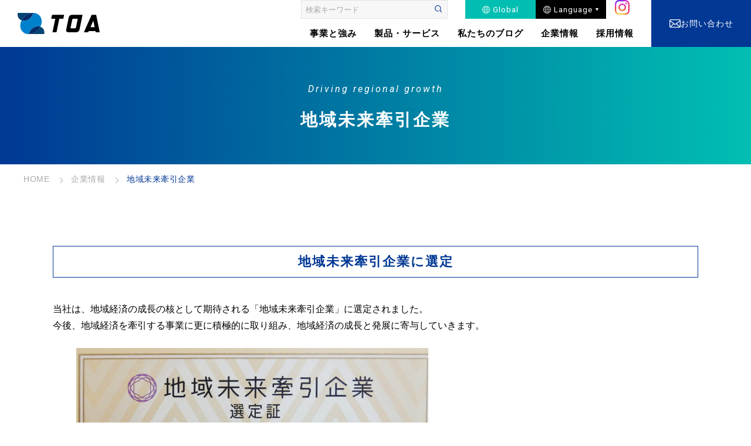

--- FILE ---
content_type: text/html; charset=UTF-8
request_url: https://www.toa-ele.co.jp/company/driving-regional-growth/
body_size: 12804
content:
<!DOCTYPE html>
<html lang="ja" id="html" class="">
  
<head>
  <meta charset="utf-8">
  <meta name="viewport" content="width=device-width, initial-scale=1" />
  
      <meta name="description" content="地域未来牽引企業に選定 当社は、地域経済の成長の核として期待される「地域未来牽引企業」に選定されました。今後、地域経済を牽引する事業に更に積極的に取り組み、地域経済の成長と発展に寄与していきます。 地">
  
  <meta property="og:title" content="東亜電機工業株式会社">
  <meta property="og:type" content="website">
  <meta property="og:url" content="https://www.toa-ele.co.jp">
  <meta property="og:image" content="https://www.toa-ele.co.jp/wp-content/themes/toa-ele/images/ogp.png">
  <meta property="og:description" content="東亜電機工業は建設機械向けワイヤーハーネスなどの製造・販売や太陽光・風力・水力発電システムの設計から施工・メンテナンスまでの電気設備工事、バッテリーおよび自動車関連部品の販売をしています。">
  <meta property="og:site_name" content="東亜電機工業株式会社">

  <link rel="icon" href="https://www.toa-ele.co.jp/wp-content/themes/toa-ele/images/favicon.ico">
  <link rel="apple-touch-icon" href="https://www.toa-ele.co.jp/wp-content/themes/toa-ele/images/apple-touch-icon.png">
  
	<meta name="format-detection" content="telephone=no">

  <link rel="stylesheet" type="text/css" href="https://cdnjs.cloudflare.com/ajax/libs/slick-carousel/1.8.1/slick.css"/>
  <link rel="stylesheet" type="text/css" href="https://cdnjs.cloudflare.com/ajax/libs/slick-carousel/1.8.1/slick-theme.css"/>

  <link rel="stylesheet" href="https://cdn.jsdelivr.net/npm/purecss@3.0.0/build/pure-min.css" integrity="sha384-X38yfunGUhNzHpBaEBsWLO+A0HDYOQi8ufWDkZ0k9e0eXz/tH3II7uKZ9msv++Ls" crossorigin="anonymous">
  <link rel="stylesheet" href="https://cdn.jsdelivr.net/npm/purecss@3.0.0/build/grids-responsive-min.css">

  <link rel="stylesheet" type="text/css" href="https://cdnjs.cloudflare.com/ajax/libs/normalize/8.0.1/normalize.min.css"/>

	<link rel="preconnect" href="https://fonts.googleapis.com">
  <link rel="preconnect" href="https://fonts.gstatic.com" crossorigin>
  <link href="https://fonts.googleapis.com/css2?family=IBM+Plex+Sans+JP:wght@400;500&family=Noto+Serif+JP:wght@500;700&family=Roboto:ital,wght@0,400;0,500;1,400;1,500;1,700&display=swap" rel="stylesheet">
          
  <link rel="stylesheet" type="text/css" href="https://www.toa-ele.co.jp/wp-content/themes/toa-ele/style.css?ver=1752631157">

  <title>地域未来牽引企業 &#8211; 東亜電機工業株式会社</title>
<meta name='robots' content='max-image-preview:large' />
	<style>img:is([sizes="auto" i], [sizes^="auto," i]) { contain-intrinsic-size: 3000px 1500px }</style>
	<script type="text/javascript">
/* <![CDATA[ */
window._wpemojiSettings = {"baseUrl":"https:\/\/s.w.org\/images\/core\/emoji\/16.0.1\/72x72\/","ext":".png","svgUrl":"https:\/\/s.w.org\/images\/core\/emoji\/16.0.1\/svg\/","svgExt":".svg","source":{"concatemoji":"https:\/\/www.toa-ele.co.jp\/wp-includes\/js\/wp-emoji-release.min.js?ver=6.8.3"}};
/*! This file is auto-generated */
!function(s,n){var o,i,e;function c(e){try{var t={supportTests:e,timestamp:(new Date).valueOf()};sessionStorage.setItem(o,JSON.stringify(t))}catch(e){}}function p(e,t,n){e.clearRect(0,0,e.canvas.width,e.canvas.height),e.fillText(t,0,0);var t=new Uint32Array(e.getImageData(0,0,e.canvas.width,e.canvas.height).data),a=(e.clearRect(0,0,e.canvas.width,e.canvas.height),e.fillText(n,0,0),new Uint32Array(e.getImageData(0,0,e.canvas.width,e.canvas.height).data));return t.every(function(e,t){return e===a[t]})}function u(e,t){e.clearRect(0,0,e.canvas.width,e.canvas.height),e.fillText(t,0,0);for(var n=e.getImageData(16,16,1,1),a=0;a<n.data.length;a++)if(0!==n.data[a])return!1;return!0}function f(e,t,n,a){switch(t){case"flag":return n(e,"\ud83c\udff3\ufe0f\u200d\u26a7\ufe0f","\ud83c\udff3\ufe0f\u200b\u26a7\ufe0f")?!1:!n(e,"\ud83c\udde8\ud83c\uddf6","\ud83c\udde8\u200b\ud83c\uddf6")&&!n(e,"\ud83c\udff4\udb40\udc67\udb40\udc62\udb40\udc65\udb40\udc6e\udb40\udc67\udb40\udc7f","\ud83c\udff4\u200b\udb40\udc67\u200b\udb40\udc62\u200b\udb40\udc65\u200b\udb40\udc6e\u200b\udb40\udc67\u200b\udb40\udc7f");case"emoji":return!a(e,"\ud83e\udedf")}return!1}function g(e,t,n,a){var r="undefined"!=typeof WorkerGlobalScope&&self instanceof WorkerGlobalScope?new OffscreenCanvas(300,150):s.createElement("canvas"),o=r.getContext("2d",{willReadFrequently:!0}),i=(o.textBaseline="top",o.font="600 32px Arial",{});return e.forEach(function(e){i[e]=t(o,e,n,a)}),i}function t(e){var t=s.createElement("script");t.src=e,t.defer=!0,s.head.appendChild(t)}"undefined"!=typeof Promise&&(o="wpEmojiSettingsSupports",i=["flag","emoji"],n.supports={everything:!0,everythingExceptFlag:!0},e=new Promise(function(e){s.addEventListener("DOMContentLoaded",e,{once:!0})}),new Promise(function(t){var n=function(){try{var e=JSON.parse(sessionStorage.getItem(o));if("object"==typeof e&&"number"==typeof e.timestamp&&(new Date).valueOf()<e.timestamp+604800&&"object"==typeof e.supportTests)return e.supportTests}catch(e){}return null}();if(!n){if("undefined"!=typeof Worker&&"undefined"!=typeof OffscreenCanvas&&"undefined"!=typeof URL&&URL.createObjectURL&&"undefined"!=typeof Blob)try{var e="postMessage("+g.toString()+"("+[JSON.stringify(i),f.toString(),p.toString(),u.toString()].join(",")+"));",a=new Blob([e],{type:"text/javascript"}),r=new Worker(URL.createObjectURL(a),{name:"wpTestEmojiSupports"});return void(r.onmessage=function(e){c(n=e.data),r.terminate(),t(n)})}catch(e){}c(n=g(i,f,p,u))}t(n)}).then(function(e){for(var t in e)n.supports[t]=e[t],n.supports.everything=n.supports.everything&&n.supports[t],"flag"!==t&&(n.supports.everythingExceptFlag=n.supports.everythingExceptFlag&&n.supports[t]);n.supports.everythingExceptFlag=n.supports.everythingExceptFlag&&!n.supports.flag,n.DOMReady=!1,n.readyCallback=function(){n.DOMReady=!0}}).then(function(){return e}).then(function(){var e;n.supports.everything||(n.readyCallback(),(e=n.source||{}).concatemoji?t(e.concatemoji):e.wpemoji&&e.twemoji&&(t(e.twemoji),t(e.wpemoji)))}))}((window,document),window._wpemojiSettings);
/* ]]> */
</script>
<link rel='stylesheet' id='jvm-rich-text-icons-icon-font-css-css' href='https://www.toa-ele.co.jp/wp-content/plugins/jvm-rich-text-icons/dist/fa-4.7/font-awesome.min.css?ver=6.8.3' type='text/css' media='all' />
<style id='wp-emoji-styles-inline-css' type='text/css'>

	img.wp-smiley, img.emoji {
		display: inline !important;
		border: none !important;
		box-shadow: none !important;
		height: 1em !important;
		width: 1em !important;
		margin: 0 0.07em !important;
		vertical-align: -0.1em !important;
		background: none !important;
		padding: 0 !important;
	}
</style>
<link rel='stylesheet' id='wp-block-library-css' href='https://www.toa-ele.co.jp/wp-includes/css/dist/block-library/style.min.css?ver=6.8.3' type='text/css' media='all' />
<style id='classic-theme-styles-inline-css' type='text/css'>
/*! This file is auto-generated */
.wp-block-button__link{color:#fff;background-color:#32373c;border-radius:9999px;box-shadow:none;text-decoration:none;padding:calc(.667em + 2px) calc(1.333em + 2px);font-size:1.125em}.wp-block-file__button{background:#32373c;color:#fff;text-decoration:none}
</style>
<style id='snow-monkey-blocks-items-style-inline-css' type='text/css'>
.smb-items{--smb-items--style--boundary-line--border-color:var(--_lighter-color-gray);--smb-items--style--border--border-color:var(--_lighter-color-gray);--smb-items--banner--color:var(--wp--preset--color--white);--smb-items--banner--mask-color:var(--wp--preset--color--black);--smb-items--banner--mask-image:initial;--smb-items--banner--mask-opacity:1}.smb-items--glue>.c-row{--_gap:var(--_margin1);margin-left:0;margin-right:0}.smb-items--glue>.c-row>.c-row__col{padding-left:0;padding-right:0}.smb-items--fill>.c-row>.c-row__col{display:flex;flex-direction:column}.smb-items--fill>.c-row>.c-row__col .smb-items__item__body,.smb-items--fill>.c-row>.c-row__col>.smb-items__item{display:flex;flex:1 1 0%;flex-direction:column}.smb-items--fill>.c-row>.c-row__col .smb-items__item__body.block-editor-block-list__layout>:nth-last-child(2),.smb-items--fill>.c-row>.c-row__col .smb-items__item__body>:last-child{margin-bottom:0;margin-top:auto}.smb-items--fill>.c-row>.c-row__col .smb-items__item__body.block-editor-block-list__layout>:last-child{margin-bottom:0;margin-top:0}.smb-items a.smb-items__item{color:inherit;text-decoration:none;--_transition-duration:var(--_global--transition-duration);--_transition-function-timing:var(--_global--transition-function-timing);--_transition-delay:var(--_global--transition-delay);transition:opacity var(--_transition-duration) var(--_transition-function-timing) var(--_transition-delay)}.smb-items a.smb-items__item:focus-visible{opacity:.8}.smb-items__item{display:block;padding:0;position:relative}.smb-items__item.has-background>.smb-items__item__figure{margin-bottom:0}.smb-items__item.has-background>.smb-items__item__body{padding:var(--_padding1)}.smb-items__item__figure{text-align:center}.smb-items__item__title{margin:0;--_font-size-level:2;font-size:var(--_fluid-font-size);font-weight:700;line-height:var(--_line-height)}.smb-items__item__lede{--_font-size-level:-1;font-size:var(--_font-size);line-height:var(--_line-height)}.smb-items__item__lede>a{color:inherit}.smb-items__item__action{text-align:center}.smb-items__item--block-link{cursor:pointer}.smb-items__item--block-link:has(:focus-visible){outline:auto;outline:auto -webkit-focus-ring-color}.smb-items__item--block-link .smb-items__item__action a{filter:none!important}.smb-items__item a.smb-items__item--block-link{color:inherit;display:block}.smb-items__item--free>.smb-items__item__body{padding:0}.smb-items__item__figure:not(:last-child){margin-bottom:var(--_margin-1)}*+.smb-items__item__content{margin-top:var(--_margin-2)}.smb-items__item__content:not(:last-child){margin-bottom:var(--_margin-1)}*+.smb-items__item__action{margin-top:var(--_margin-1)}.smb-items__banner{color:var(--smb-items--banner--color);overflow:hidden;position:relative}.smb-items__banner:focus-visible .smb-items__banner__figure{filter:brightness(80%)}.smb-items__banner[class*=has-text-align-]{text-align:initial}.smb-items__banner[class*=has-text-align-] .smb-items__banner__body{align-items:center;flex-direction:column;justify-content:center}.smb-items__banner.has-text-align-left .smb-items__banner__body{align-items:flex-start}.smb-items__banner.has-text-align-center .smb-items__banner__body{align-items:center}.smb-items__banner.has-text-align-right .smb-items__banner__body{align-items:flex-end}.smb-items__banner--left .smb-items__banner__body-inner{text-align:left}.smb-items__banner--center .smb-items__banner__body-inner{text-align:center}.smb-items__banner--right .smb-items__banner__body-inner{text-align:right}.smb-items__banner--blur .smb-items__banner__figure{overflow:hidden}.smb-items__banner--blur .smb-items__banner__figure>img{filter:blur(3px);height:calc(100% + 6px);margin:-3px;max-height:none;max-width:none;transform:translateZ(0);width:calc(100% + 6px)}.smb-items__banner--contents .smb-items__banner__figure,.smb-items__banner--standard .smb-items__banner__figure,.smb-items__banner--vstandard .smb-items__banner__figure,.smb-items__banner--vwide .smb-items__banner__figure,.smb-items__banner--wide .smb-items__banner__figure{bottom:0;left:0;position:absolute;right:0;top:0}.smb-items__banner--contents .smb-items__banner__figure>img,.smb-items__banner--standard .smb-items__banner__figure>img,.smb-items__banner--vstandard .smb-items__banner__figure>img,.smb-items__banner--vwide .smb-items__banner__figure>img,.smb-items__banner--wide .smb-items__banner__figure>img{object-fit:cover}.smb-items__banner--contents .smb-items__banner__figure__dummy,.smb-items__banner--standard .smb-items__banner__figure__dummy,.smb-items__banner--vstandard .smb-items__banner__figure__dummy,.smb-items__banner--vwide .smb-items__banner__figure__dummy,.smb-items__banner--wide .smb-items__banner__figure__dummy{bottom:0;left:0;position:absolute;right:0;top:0}.smb-items__banner--contents .smb-items__banner__figure__dummy:before,.smb-items__banner--standard .smb-items__banner__figure__dummy:before,.smb-items__banner--vstandard .smb-items__banner__figure__dummy:before,.smb-items__banner--vwide .smb-items__banner__figure__dummy:before,.smb-items__banner--wide .smb-items__banner__figure__dummy:before{display:none}.smb-items__banner--contents .smb-items__banner__body,.smb-items__banner--standard,.smb-items__banner--vstandard,.smb-items__banner--vwide,.smb-items__banner--wide{position:relative}.smb-items__banner--standard:before,.smb-items__banner--vstandard:before,.smb-items__banner--vwide:before,.smb-items__banner--wide:before{content:"";display:block}.smb-items__banner--standard:before{padding:75% 0 0}.smb-items__banner--wide:before{padding:56.25% 0 0}.smb-items__banner--vstandard{max-height:100vh}.smb-items__banner--vstandard:before{padding:133.33333% 0 0}.smb-items__banner--vwide{max-height:100vh}.smb-items__banner--vwide:before{padding:177.77777% 0 0}.smb-items__banner__figure{--_transition-duration:var(--_global--transition-duration);--_transition-function-timing:var(--_global--transition-function-timing);--_transition-delay:var(--_global--transition-delay);transition:filter var(--_transition-duration) var(--_transition-function-timing) var(--_transition-delay)}.smb-items__banner__figure>img{display:block;height:100%;max-width:none;object-fit:cover;object-position:50% 50%;opacity:var(--smb-items--banner--mask-opacity);position:relative;width:calc(100% + 1px)}.smb-items__banner__figure__dummy{background-color:var(--_color-gray);opacity:var(--smb-items--banner--mask-opacity);position:relative}.smb-items__banner__figure__dummy:before{content:"";display:block;padding:56.25% 0 0}.smb-items__banner__figure__mask{background-color:var(--smb-items--banner--mask-color);background-image:var(--smb-items--banner--mask-image);bottom:0;left:0;position:absolute;right:0;top:0}.smb-items__banner__body{bottom:0;left:0;padding:var(--_padding1);position:absolute;right:0;top:0}.smb-items__banner__body a{position:relative;z-index:1}.smb-items__banner__title{line-height:1.4}.smb-items__banner__lede{margin-top:var(--_margin-2);--_font-size-level:-2;font-size:var(--_font-size);line-height:var(--_line-height)}.smb-items__banner__action{font-size:0!important;position:static!important}.smb-items__banner__action>a{position:static!important}.smb-items__banner__action>a:after{bottom:0;content:"";left:0;position:absolute;right:0;top:0}.smb-items__banner__action>a:focus:after{outline:1px auto -webkit-focus-ring-color;outline-offset:-2px}.is-style-boundary-line.smb-items{overflow:hidden}.is-style-boundary-line.smb-items>.c-row--margin{margin-left:calc(var(--_gap)*-1);margin-right:calc(var(--_gap)*-1)}.is-style-boundary-line.smb-items>.c-row--margin>.c-row__col{padding-left:var(--_gap);padding-right:var(--_gap)}.is-style-boundary-line.smb-items>.c-row>.c-row__col{border-left:1px solid var(--smb-items--style--boundary-line--border-color)}.is-style-border.smb-items{border:1px solid var(--smb-items--style--border--border-color);overflow:hidden}.is-style-border.smb-items>.c-row{margin:0}.is-style-border.smb-items>.c-row--margin{margin-bottom:-1px;margin-left:0;margin-right:-1px}.is-style-border.smb-items>.c-row--margin>.c-row__col{padding:var(--_gap)}.is-style-border.smb-items>.c-row>.c-row__col{border-bottom:1px solid var(--smb-items--style--border--border-color);border-right:1px solid var(--smb-items--style--border--border-color);margin-bottom:0;margin-top:-1px}:where(.smb-items__item__body.is-layout-constrained>*){--wp--style--global--content-size:100%;--wp--style--global--wide-size:100%}@media(any-hover:hover){.smb-items a.smb-items__item:hover{opacity:.8}.smb-items__banner:hover .smb-items__banner__figure{filter:brightness(80%)}}

</style>
<style id='snow-monkey-blocks-btn-style-inline-css' type='text/css'>
.smb-btn:not(:root){color:var(--smb-btn--color);text-decoration:none}.smb-btn{--smb-btn--background-color:var(--wp--preset--color--black);--smb-btn--background-image:initial;--smb-btn--border:none;--smb-btn--border-radius:var(--_global--border-radius);--smb-btn--color:var(--wp--preset--color--white);--smb-btn--padding:var(--_padding-1);--smb-btn--padding-vertical:calc(var(--smb-btn--padding)*0.5);--smb-btn--padding-horizontal:var(--smb-btn--padding);--smb-btn--style--ghost--border-color:var(--smb-btn--background-color,currentColor);--smb-btn--style--ghost--color:currentColor;--smb-btn--style--text--color:currentColor;background-color:var(--smb-btn--background-color);background-image:var(--smb-btn--background-image);border:var(--smb-btn--border);border-radius:var(--smb-btn--border-radius);cursor:pointer;display:inline-flex;justify-content:center;margin:0;max-width:100%;padding:var(--smb-btn--padding-vertical) var(--smb-btn--padding-horizontal);white-space:nowrap;--_transition-duration:var(--_global--transition-duration);--_transition-function-timing:var(--_global--transition-function-timing);--_transition-delay:var(--_global--transition-delay);transition:all var(--_transition-duration) var(--_transition-function-timing) var(--_transition-delay)}.smb-btn:focus-visible{filter:brightness(90%)}.smb-btn__label{color:currentColor;white-space:inherit!important}.smb-btn--little-wider{--smb-btn--padding-horizontal:var(--_padding2)}.smb-btn--wider{--smb-btn--padding-horizontal:var(--_padding3)}.smb-btn--full,.smb-btn--more-wider{width:100%}.smb-btn--wrap{white-space:normal}.smb-btn-wrapper.is-style-ghost .smb-btn{--smb-btn--color:var(--smb-btn--style--ghost--color);background-color:#0000;border:1px solid var(--smb-btn--style--ghost--border-color)}.smb-btn-wrapper.is-style-ghost .smb-btn[style*="background-color:"]{background-color:#0000!important}.smb-btn-wrapper.is-style-text .smb-btn{--smb-btn--background-color:#0000;--smb-btn--color:var(--smb-btn--style--text--color);border:none}.aligncenter .smb-btn-wrapper,.smb-btn-wrapper.aligncenter{text-align:center}@media(min-width:640px){.smb-btn--more-wider{--smb-btn--padding-horizontal:var(--_padding4);display:inline-block;width:auto}}@media(any-hover:hover){.smb-btn:hover{filter:brightness(90%)}}

</style>
<style id='snow-monkey-blocks-media-text-style-inline-css' type='text/css'>
.smb-media-text{--smb-media-text--background-color:#0000;--smb-media-text--background-image:initial;--smb-media-text--color:inherit;--smb-media-text--gap:var(--_margin1);--smb-media-text--image-position-x:50%;--smb-media-text--image-position-y:50%;--smb-media-text--content-padding:0px;--smb-media-text--direction:column;--smb-media-text--style--border--border-color:var(--_lighter-color-gray);background-color:var(--smb-media-text--background-color);background-image:var(--smb-media-text--background-image);color:var(--smb-media-text--color);gap:0!important;overflow:hidden}.smb-media-text.is-style-border{border:1px solid var(--smb-media-text--style--border--border-color)}.smb-media-text--has-background,.smb-media-text.is-style-border{--smb-media-text--gap:0px;--smb-media-text--content-padding:var(--_padding1)}.smb-media-text--has-background .smb-media-text__caption,.smb-media-text.is-style-border .smb-media-text__caption{margin-bottom:var(--_margin-2);padding-inline:var(--smb-media-text--content-padding)}.smb-media-text>.c-row{flex-direction:var(--smb-media-text--direction)}.smb-media-text.smb-media-text--mobile-text>.c-row,.smb-media-text.smb-media-text--mobile-text>.c-row--reverse,.smb-media-text:where(:not(.smb-media-text--mobile-text):not(.smb-media-text--mobile-text))>.c-row{--smb-media-text--direction:column}.smb-media-text.smb-media-text--mobile-text>.c-row .smb-media-text__contents-wrapper,.smb-media-text.smb-media-text--mobile-text>.c-row--reverse .smb-media-text__contents-wrapper,.smb-media-text:where(:not(.smb-media-text--mobile-text):not(.smb-media-text--mobile-text))>.c-row .smb-media-text__contents-wrapper{margin:0 0 var(--smb-media-text--gap)}.smb-media-text.smb-media-text--mobile-image>.c-row,.smb-media-text.smb-media-text--mobile-image>.c-row--reverse,.smb-media-text:where(:not(.smb-media-text--mobile-text):not(.smb-media-text--mobile-text))>.c-row--reverse{--smb-media-text--direction:column-reverse}.smb-media-text.smb-media-text--mobile-image>.c-row .smb-media-text__contents-wrapper,.smb-media-text.smb-media-text--mobile-image>.c-row--reverse .smb-media-text__contents-wrapper,.smb-media-text:where(:not(.smb-media-text--mobile-text):not(.smb-media-text--mobile-text))>.c-row--reverse .smb-media-text__contents-wrapper{margin:var(--smb-media-text--gap) 0 0}.smb-media-text--gutter-s{--smb-media-text--gap:var(--_margin-1)}.smb-media-text--gutter-m{--smb-media-text--gap:var(--_margin1)}.smb-media-text--gutter-l{--smb-media-text--gap:var(--_margin2)}.smb-media-text__title{--_font-size-level:4;font-size:var(--_fluid-font-size);line-height:var(--_line-height)}.smb-media-text .block-editor-rich-text+.smb-media-text__body,.smb-media-text__title+.smb-media-text__body{margin-top:var(--_margin1)}.smb-media-text__figure>img,.smb-media-text__figure>video{height:auto;width:100%}.smb-media-text__figure--fill{height:100%;min-height:250px;position:relative}.smb-media-text__figure--fill img{height:100%;object-fit:cover;object-position:var(--smb-media-text--image-position-x) var(--smb-media-text--image-position-y);position:absolute;width:100%}.smb-media-text__caption{margin-top:var(--_margin-2);--_font-size-level:-1;font-size:var(--_font-size);line-height:var(--_line-height)}.smb-media-text__contents-wrapper{padding:var(--smb-media-text--content-padding)}:where(.smb-media-text__body.is-layout-constrained>*){--wp--style--global--content-size:100%;--wp--style--global--wide-size:100%}@media(min-width:640px){.smb-media-text[data-sm-split-point=md].is-style-border .smb-media-text__caption,.smb-media-text[data-sm-split-point=md].smb-media-text--has-background .smb-media-text__caption{padding-inline:initial}.smb-media-text[data-sm-split-point=md].is-style-border .c-row--reverse .smb-media-text__caption,.smb-media-text[data-sm-split-point=md].smb-media-text--has-background .c-row--reverse .smb-media-text__caption{margin-inline:var(--_margin-2)}.smb-media-text[data-sm-split-point=md]>.c-row{--smb-media-text--direction:row}.smb-media-text[data-sm-split-point=md]>.c-row .smb-media-text__contents-wrapper{margin:0 var(--smb-media-text--gap) 0 0}.smb-media-text[data-sm-split-point=md]>.c-row--reverse{--smb-media-text--direction:row-reverse}.smb-media-text[data-sm-split-point=md]>.c-row--reverse .smb-media-text__contents-wrapper{margin:0 0 0 var(--smb-media-text--gap)}}@media(min-width:1024px){.smb-media-text[data-sm-split-point=lg].is-style-border .smb-media-text__caption,.smb-media-text[data-sm-split-point=lg].smb-media-text--has-background .smb-media-text__caption{padding-inline:initial}.smb-media-text[data-sm-split-point=lg].is-style-border .c-row--reverse .smb-media-text__caption,.smb-media-text[data-sm-split-point=lg].smb-media-text--has-background .c-row--reverse .smb-media-text__caption{margin-inline:var(--_margin-2)}.smb-media-text[data-sm-split-point=lg]>.c-row{--smb-media-text--direction:row}.smb-media-text[data-sm-split-point=lg]>.c-row .smb-media-text__contents-wrapper{margin:0 var(--smb-media-text--gap) 0 0}.smb-media-text[data-sm-split-point=lg]>.c-row--reverse{--smb-media-text--direction:row-reverse}.smb-media-text[data-sm-split-point=lg]>.c-row--reverse .smb-media-text__contents-wrapper{margin:0 0 0 var(--smb-media-text--gap)}}

</style>
<link rel='stylesheet' id='spider-css' href='https://www.toa-ele.co.jp/wp-content/plugins/snow-monkey-blocks/dist/packages/spider/dist/css/spider.css?ver=1759393651' type='text/css' media='all' />
<link rel='stylesheet' id='snow-monkey-blocks-css' href='https://www.toa-ele.co.jp/wp-content/plugins/snow-monkey-blocks/dist/css/blocks.css?ver=1759393651' type='text/css' media='all' />
<link rel='stylesheet' id='sass-basis-css' href='https://www.toa-ele.co.jp/wp-content/plugins/snow-monkey-blocks/dist/css/fallback.css?ver=1759393651' type='text/css' media='all' />
<link rel='stylesheet' id='snow-monkey-blocks/nopro-css' href='https://www.toa-ele.co.jp/wp-content/plugins/snow-monkey-blocks/dist/css/nopro.css?ver=1759393651' type='text/css' media='all' />
<link rel='stylesheet' id='snow-monkey-editor-css' href='https://www.toa-ele.co.jp/wp-content/plugins/snow-monkey-editor/dist/css/app.css?ver=1757478370' type='text/css' media='all' />
<link rel='stylesheet' id='snow-monkey-editor@front-css' href='https://www.toa-ele.co.jp/wp-content/plugins/snow-monkey-editor/dist/css/front.css?ver=1757478370' type='text/css' media='all' />
<style id='global-styles-inline-css' type='text/css'>
:root{--wp--preset--aspect-ratio--square: 1;--wp--preset--aspect-ratio--4-3: 4/3;--wp--preset--aspect-ratio--3-4: 3/4;--wp--preset--aspect-ratio--3-2: 3/2;--wp--preset--aspect-ratio--2-3: 2/3;--wp--preset--aspect-ratio--16-9: 16/9;--wp--preset--aspect-ratio--9-16: 9/16;--wp--preset--color--black: #000000;--wp--preset--color--cyan-bluish-gray: #abb8c3;--wp--preset--color--white: #ffffff;--wp--preset--color--pale-pink: #f78da7;--wp--preset--color--vivid-red: #cf2e2e;--wp--preset--color--luminous-vivid-orange: #ff6900;--wp--preset--color--luminous-vivid-amber: #fcb900;--wp--preset--color--light-green-cyan: #7bdcb5;--wp--preset--color--vivid-green-cyan: #00d084;--wp--preset--color--pale-cyan-blue: #8ed1fc;--wp--preset--color--vivid-cyan-blue: #0693e3;--wp--preset--color--vivid-purple: #9b51e0;--wp--preset--gradient--vivid-cyan-blue-to-vivid-purple: linear-gradient(135deg,rgba(6,147,227,1) 0%,rgb(155,81,224) 100%);--wp--preset--gradient--light-green-cyan-to-vivid-green-cyan: linear-gradient(135deg,rgb(122,220,180) 0%,rgb(0,208,130) 100%);--wp--preset--gradient--luminous-vivid-amber-to-luminous-vivid-orange: linear-gradient(135deg,rgba(252,185,0,1) 0%,rgba(255,105,0,1) 100%);--wp--preset--gradient--luminous-vivid-orange-to-vivid-red: linear-gradient(135deg,rgba(255,105,0,1) 0%,rgb(207,46,46) 100%);--wp--preset--gradient--very-light-gray-to-cyan-bluish-gray: linear-gradient(135deg,rgb(238,238,238) 0%,rgb(169,184,195) 100%);--wp--preset--gradient--cool-to-warm-spectrum: linear-gradient(135deg,rgb(74,234,220) 0%,rgb(151,120,209) 20%,rgb(207,42,186) 40%,rgb(238,44,130) 60%,rgb(251,105,98) 80%,rgb(254,248,76) 100%);--wp--preset--gradient--blush-light-purple: linear-gradient(135deg,rgb(255,206,236) 0%,rgb(152,150,240) 100%);--wp--preset--gradient--blush-bordeaux: linear-gradient(135deg,rgb(254,205,165) 0%,rgb(254,45,45) 50%,rgb(107,0,62) 100%);--wp--preset--gradient--luminous-dusk: linear-gradient(135deg,rgb(255,203,112) 0%,rgb(199,81,192) 50%,rgb(65,88,208) 100%);--wp--preset--gradient--pale-ocean: linear-gradient(135deg,rgb(255,245,203) 0%,rgb(182,227,212) 50%,rgb(51,167,181) 100%);--wp--preset--gradient--electric-grass: linear-gradient(135deg,rgb(202,248,128) 0%,rgb(113,206,126) 100%);--wp--preset--gradient--midnight: linear-gradient(135deg,rgb(2,3,129) 0%,rgb(40,116,252) 100%);--wp--preset--font-size--small: 13px;--wp--preset--font-size--medium: 20px;--wp--preset--font-size--large: 36px;--wp--preset--font-size--x-large: 42px;--wp--preset--spacing--20: 0.44rem;--wp--preset--spacing--30: 0.67rem;--wp--preset--spacing--40: 1rem;--wp--preset--spacing--50: 1.5rem;--wp--preset--spacing--60: 2.25rem;--wp--preset--spacing--70: 3.38rem;--wp--preset--spacing--80: 5.06rem;--wp--preset--shadow--natural: 6px 6px 9px rgba(0, 0, 0, 0.2);--wp--preset--shadow--deep: 12px 12px 50px rgba(0, 0, 0, 0.4);--wp--preset--shadow--sharp: 6px 6px 0px rgba(0, 0, 0, 0.2);--wp--preset--shadow--outlined: 6px 6px 0px -3px rgba(255, 255, 255, 1), 6px 6px rgba(0, 0, 0, 1);--wp--preset--shadow--crisp: 6px 6px 0px rgba(0, 0, 0, 1);}:where(.is-layout-flex){gap: 0.5em;}:where(.is-layout-grid){gap: 0.5em;}body .is-layout-flex{display: flex;}.is-layout-flex{flex-wrap: wrap;align-items: center;}.is-layout-flex > :is(*, div){margin: 0;}body .is-layout-grid{display: grid;}.is-layout-grid > :is(*, div){margin: 0;}:where(.wp-block-columns.is-layout-flex){gap: 2em;}:where(.wp-block-columns.is-layout-grid){gap: 2em;}:where(.wp-block-post-template.is-layout-flex){gap: 1.25em;}:where(.wp-block-post-template.is-layout-grid){gap: 1.25em;}.has-black-color{color: var(--wp--preset--color--black) !important;}.has-cyan-bluish-gray-color{color: var(--wp--preset--color--cyan-bluish-gray) !important;}.has-white-color{color: var(--wp--preset--color--white) !important;}.has-pale-pink-color{color: var(--wp--preset--color--pale-pink) !important;}.has-vivid-red-color{color: var(--wp--preset--color--vivid-red) !important;}.has-luminous-vivid-orange-color{color: var(--wp--preset--color--luminous-vivid-orange) !important;}.has-luminous-vivid-amber-color{color: var(--wp--preset--color--luminous-vivid-amber) !important;}.has-light-green-cyan-color{color: var(--wp--preset--color--light-green-cyan) !important;}.has-vivid-green-cyan-color{color: var(--wp--preset--color--vivid-green-cyan) !important;}.has-pale-cyan-blue-color{color: var(--wp--preset--color--pale-cyan-blue) !important;}.has-vivid-cyan-blue-color{color: var(--wp--preset--color--vivid-cyan-blue) !important;}.has-vivid-purple-color{color: var(--wp--preset--color--vivid-purple) !important;}.has-black-background-color{background-color: var(--wp--preset--color--black) !important;}.has-cyan-bluish-gray-background-color{background-color: var(--wp--preset--color--cyan-bluish-gray) !important;}.has-white-background-color{background-color: var(--wp--preset--color--white) !important;}.has-pale-pink-background-color{background-color: var(--wp--preset--color--pale-pink) !important;}.has-vivid-red-background-color{background-color: var(--wp--preset--color--vivid-red) !important;}.has-luminous-vivid-orange-background-color{background-color: var(--wp--preset--color--luminous-vivid-orange) !important;}.has-luminous-vivid-amber-background-color{background-color: var(--wp--preset--color--luminous-vivid-amber) !important;}.has-light-green-cyan-background-color{background-color: var(--wp--preset--color--light-green-cyan) !important;}.has-vivid-green-cyan-background-color{background-color: var(--wp--preset--color--vivid-green-cyan) !important;}.has-pale-cyan-blue-background-color{background-color: var(--wp--preset--color--pale-cyan-blue) !important;}.has-vivid-cyan-blue-background-color{background-color: var(--wp--preset--color--vivid-cyan-blue) !important;}.has-vivid-purple-background-color{background-color: var(--wp--preset--color--vivid-purple) !important;}.has-black-border-color{border-color: var(--wp--preset--color--black) !important;}.has-cyan-bluish-gray-border-color{border-color: var(--wp--preset--color--cyan-bluish-gray) !important;}.has-white-border-color{border-color: var(--wp--preset--color--white) !important;}.has-pale-pink-border-color{border-color: var(--wp--preset--color--pale-pink) !important;}.has-vivid-red-border-color{border-color: var(--wp--preset--color--vivid-red) !important;}.has-luminous-vivid-orange-border-color{border-color: var(--wp--preset--color--luminous-vivid-orange) !important;}.has-luminous-vivid-amber-border-color{border-color: var(--wp--preset--color--luminous-vivid-amber) !important;}.has-light-green-cyan-border-color{border-color: var(--wp--preset--color--light-green-cyan) !important;}.has-vivid-green-cyan-border-color{border-color: var(--wp--preset--color--vivid-green-cyan) !important;}.has-pale-cyan-blue-border-color{border-color: var(--wp--preset--color--pale-cyan-blue) !important;}.has-vivid-cyan-blue-border-color{border-color: var(--wp--preset--color--vivid-cyan-blue) !important;}.has-vivid-purple-border-color{border-color: var(--wp--preset--color--vivid-purple) !important;}.has-vivid-cyan-blue-to-vivid-purple-gradient-background{background: var(--wp--preset--gradient--vivid-cyan-blue-to-vivid-purple) !important;}.has-light-green-cyan-to-vivid-green-cyan-gradient-background{background: var(--wp--preset--gradient--light-green-cyan-to-vivid-green-cyan) !important;}.has-luminous-vivid-amber-to-luminous-vivid-orange-gradient-background{background: var(--wp--preset--gradient--luminous-vivid-amber-to-luminous-vivid-orange) !important;}.has-luminous-vivid-orange-to-vivid-red-gradient-background{background: var(--wp--preset--gradient--luminous-vivid-orange-to-vivid-red) !important;}.has-very-light-gray-to-cyan-bluish-gray-gradient-background{background: var(--wp--preset--gradient--very-light-gray-to-cyan-bluish-gray) !important;}.has-cool-to-warm-spectrum-gradient-background{background: var(--wp--preset--gradient--cool-to-warm-spectrum) !important;}.has-blush-light-purple-gradient-background{background: var(--wp--preset--gradient--blush-light-purple) !important;}.has-blush-bordeaux-gradient-background{background: var(--wp--preset--gradient--blush-bordeaux) !important;}.has-luminous-dusk-gradient-background{background: var(--wp--preset--gradient--luminous-dusk) !important;}.has-pale-ocean-gradient-background{background: var(--wp--preset--gradient--pale-ocean) !important;}.has-electric-grass-gradient-background{background: var(--wp--preset--gradient--electric-grass) !important;}.has-midnight-gradient-background{background: var(--wp--preset--gradient--midnight) !important;}.has-small-font-size{font-size: var(--wp--preset--font-size--small) !important;}.has-medium-font-size{font-size: var(--wp--preset--font-size--medium) !important;}.has-large-font-size{font-size: var(--wp--preset--font-size--large) !important;}.has-x-large-font-size{font-size: var(--wp--preset--font-size--x-large) !important;}
:where(.wp-block-post-template.is-layout-flex){gap: 1.25em;}:where(.wp-block-post-template.is-layout-grid){gap: 1.25em;}
:where(.wp-block-columns.is-layout-flex){gap: 2em;}:where(.wp-block-columns.is-layout-grid){gap: 2em;}
:root :where(.wp-block-pullquote){font-size: 1.5em;line-height: 1.6;}
</style>
<link rel='stylesheet' id='flexible-table-block-css' href='https://www.toa-ele.co.jp/wp-content/plugins/flexible-table-block/build/style-index.css?ver=1756448528' type='text/css' media='all' />
<style id='flexible-table-block-inline-css' type='text/css'>
.wp-block-flexible-table-block-table.wp-block-flexible-table-block-table>table{width:100%;max-width:100%;border-collapse:collapse;}.wp-block-flexible-table-block-table.wp-block-flexible-table-block-table.is-style-stripes tbody tr:nth-child(odd) th{background-color:#f0f0f1;}.wp-block-flexible-table-block-table.wp-block-flexible-table-block-table.is-style-stripes tbody tr:nth-child(odd) td{background-color:#f0f0f1;}.wp-block-flexible-table-block-table.wp-block-flexible-table-block-table.is-style-stripes tbody tr:nth-child(even) th{background-color:#ffffff;}.wp-block-flexible-table-block-table.wp-block-flexible-table-block-table.is-style-stripes tbody tr:nth-child(even) td{background-color:#ffffff;}.wp-block-flexible-table-block-table.wp-block-flexible-table-block-table>table tr th,.wp-block-flexible-table-block-table.wp-block-flexible-table-block-table>table tr td{padding:0.5em;border-width:1px;border-style:solid;border-color:#000000;text-align:left;vertical-align:middle;}.wp-block-flexible-table-block-table.wp-block-flexible-table-block-table>table tr th{background-color:#f0f0f1;}.wp-block-flexible-table-block-table.wp-block-flexible-table-block-table>table tr td{background-color:#ffffff;}@media screen and (min-width:769px){.wp-block-flexible-table-block-table.is-scroll-on-pc{overflow-x:scroll;}.wp-block-flexible-table-block-table.is-scroll-on-pc table{max-width:none;align-self:self-start;}}@media screen and (max-width:768px){.wp-block-flexible-table-block-table.is-scroll-on-mobile{overflow-x:scroll;}.wp-block-flexible-table-block-table.is-scroll-on-mobile table{max-width:none;align-self:self-start;}.wp-block-flexible-table-block-table table.is-stacked-on-mobile th,.wp-block-flexible-table-block-table table.is-stacked-on-mobile td{width:100%!important;display:block;}}
</style>
<link rel='stylesheet' id='snow-monkey-editor@view-css' href='https://www.toa-ele.co.jp/wp-content/plugins/snow-monkey-editor/dist/css/view.css?ver=1757478370' type='text/css' media='all' />
<link rel='stylesheet' id='wp-pagenavi-css' href='https://www.toa-ele.co.jp/wp-content/plugins/wp-pagenavi/pagenavi-css.css?ver=2.70' type='text/css' media='all' />
<script type="text/javascript" src="https://www.toa-ele.co.jp/wp-content/plugins/snow-monkey-blocks/dist/js/fontawesome-all.js?ver=1759393651" id="fontawesome6-js" defer="defer" data-wp-strategy="defer"></script>
<script type="text/javascript" src="https://www.toa-ele.co.jp/wp-content/plugins/snow-monkey-blocks/dist/packages/spider/dist/js/spider.js?ver=1759393651" id="spider-js" defer="defer" data-wp-strategy="defer"></script>
<script type="text/javascript" src="https://www.toa-ele.co.jp/wp-content/plugins/snow-monkey-editor/dist/js/app.js?ver=1757478370" id="snow-monkey-editor-js" defer="defer" data-wp-strategy="defer"></script>
<script type="text/javascript" src="https://www.toa-ele.co.jp/wp-includes/js/jquery/jquery.min.js?ver=3.7.1" id="jquery-core-js"></script>
<script type="text/javascript" src="https://www.toa-ele.co.jp/wp-includes/js/jquery/jquery-migrate.min.js?ver=3.4.1" id="jquery-migrate-js"></script>
<link rel="https://api.w.org/" href="https://www.toa-ele.co.jp/wp-json/" /><link rel="alternate" title="JSON" type="application/json" href="https://www.toa-ele.co.jp/wp-json/wp/v2/pages/595" /><link rel="EditURI" type="application/rsd+xml" title="RSD" href="https://www.toa-ele.co.jp/xmlrpc.php?rsd" />
<meta name="generator" content="WordPress 6.8.3" />
<link rel="canonical" href="https://www.toa-ele.co.jp/company/driving-regional-growth/" />
<link rel='shortlink' href='https://www.toa-ele.co.jp/?p=595' />
<link rel="alternate" title="oEmbed (JSON)" type="application/json+oembed" href="https://www.toa-ele.co.jp/wp-json/oembed/1.0/embed?url=https%3A%2F%2Fwww.toa-ele.co.jp%2Fcompany%2Fdriving-regional-growth%2F" />
<link rel="alternate" title="oEmbed (XML)" type="text/xml+oembed" href="https://www.toa-ele.co.jp/wp-json/oembed/1.0/embed?url=https%3A%2F%2Fwww.toa-ele.co.jp%2Fcompany%2Fdriving-regional-growth%2F&#038;format=xml" />
<style type="text/css">.broken_link, a.broken_link {
	text-decoration: line-through;
}</style>
  <!-- Google tag (gtag.js) -->
  <script async src="https://www.googletagmanager.com/gtag/js?id=G-EF8K4P1ENB"></script>
  <script>
    window.dataLayer = window.dataLayer || [];
    function gtag(){dataLayer.push(arguments);}
    gtag('js', new Date());
    gtag('config', 'G-EF8K4P1ENB');
  </script>

</head>

<!-- 固定ページのみID名にスラッグを設定 -->
  <body id="driving-regional-growth" class="wp-singular page-template-default page page-id-595 page-child parent-pageid-63 wp-theme-toa-ele">

<!-- 問い合わせページのみヘッダーにクラスをつける -->

<header class="header  header-ja">

  <div class="header-wrap">
    <a href="https://www.toa-ele.co.jp" class="header-logo">
      <img src="https://www.toa-ele.co.jp/wp-content/themes/toa-ele/images/logo.svg" alt="東亜電機工業">
    </a>
    <nav class="header-nav pc-s-r">
      <div class="lang">
        <div class="article-sort top-search"><form method="get" id="searchform" class="searchform" action="https://www.toa-ele.co.jp">
  <div>
    <input type="text" name="s" id="s" placeholder="検索キーワード"/>
    <button type="submit" class="searchsubmit"></button>
  </div>
</form></div>
        <a href='https://www.toa-ele.co.jp/global'>Global</a>
        <p id="lang-btn">Language</p>
          <ul>
            <li><button type="button" onclick="location.href='https://www.toa-ele.co.jp/'" translate="no">日本語</button></li>
            <li><a href="https://www-toa--ele-co-jp.translate.goog/?_x_tr_sl=ja&_x_tr_tl=en&_x_tr_hl=ja&_x_tr_pto=wapp" translate="no">English</a></li>
          </ul>
        <a class="header-sns" href="https://www.instagram.com/toaele.1937/?hl=ja" target='_blank'>
          <img src='https://www.toa-ele.co.jp/wp-content/themes/toa-ele/images/icon-instagram.png'>
        </a>
      </div>
      <ul>
        <li>
          <a>事業と強み</a>
          <div class="header-nav-drop">
            <div class="container">
              <div class="header-nav-drop-flex">
                <div class="header-nav-drop-title">
                  <h2>事業と強み<span>What we do</span></h2>
                  <p class="btn-link"><a href='https://www.toa-ele.co.jp/business'>事業一覧</a></p>
                </div>
                <div class="header-nav-drop-child">
                                                            <a href="https://www.toa-ele.co.jp/business/product-electrical-components/">
                                          <div>
                        <img src="https://www.toa-ele.co.jp/wp-content/uploads/top_re.jpg">
                      </div>
                      <h3>はたらくくるまの電装品製造</h3>
                    </a>
                                                            <a href="https://www.toa-ele.co.jp/business/development-electrical-components/">
                                          <div>
                        <img src="https://www.toa-ele.co.jp/wp-content/uploads/top-2.jpg">
                      </div>
                      <h3>電装品の設計・開発</h3>
                    </a>
                                                            <a href="https://www.toa-ele.co.jp/business/power-supply/">
                                          <div>
                        <img src="https://www.toa-ele.co.jp/wp-content/uploads/top-3_re.jpg">
                      </div>
                      <h3>安⼼な電源設備をあなたのもとへ</h3>
                    </a>
                                                            <a href="https://www.toa-ele.co.jp/business/support-carlife/">
                                          <div>
                        <img src="https://www.toa-ele.co.jp/wp-content/uploads/support-carlife-1-1.jpg">
                      </div>
                      <h3>⾃動⾞バッテリー・⽤品・部品の販売</h3>
                    </a>
                                                            <a href="https://www.toa-ele.co.jp/business/maintenance/">
                                          <div>
                        <img src="https://www.toa-ele.co.jp/wp-content/uploads/maintenance-1.jpg">
                      </div>
                      <h3>快適を⽀えるメンテナンス</h3>
                    </a>
                                                            <a href="https://www.fullheart.co.jp/" target="_blank">
                                          <div>
                        <img src="https://www.toa-ele.co.jp/wp-content/uploads/organization-design.jpg">
                      </div>
                      <h3>電気・電子制御に加えてモノを動かす機構設計</h3>
                    </a>
                                  </div>
              </div>
            </div>
          </div>
        </li>
                <li><a href='https://www.toa-ele.co.jp/product'>製品・サービス</a></li>
        <li><a href='https://www.toa-ele.co.jp/article'>私たちのブログ</a></li>
        <li><a href='https://www.toa-ele.co.jp/company'>企業情報</a></li>
        <li><a href='https://www.toa-ele.co.jp/recruit'>採用情報</a></li>
      </ul>
    </nav>
    <div class="hamburgermenu pc-s">
      <input type="checkbox" id="hamburgermenu-btn-check">
      <label for="hamburgermenu-btn-check" class="hamburgermenu-btn"><span></span></label>
      <div class="hamburgermenu-content">
        <ul>
          <li>
            <a href="https://www.toa-ele.co.jp/business">事業と強み</a>
              <div class="hm-child">
                                                      <a href="https://www.toa-ele.co.jp/business/product-electrical-components/">
                                      <div>
                      <img src="https://www.toa-ele.co.jp/wp-content/uploads/top_re.jpg">
                    </div>
                    <p>はたらくくるまの電装品製造</p>
                  </a>
                                                      <a href="https://www.toa-ele.co.jp/business/development-electrical-components/">
                                      <div>
                      <img src="https://www.toa-ele.co.jp/wp-content/uploads/top-2.jpg">
                    </div>
                    <p>電装品の設計・開発</p>
                  </a>
                                                      <a href="https://www.toa-ele.co.jp/business/power-supply/">
                                      <div>
                      <img src="https://www.toa-ele.co.jp/wp-content/uploads/top-3_re.jpg">
                    </div>
                    <p>安⼼な電源設備をあなたのもとへ</p>
                  </a>
                                                      <a href="https://www.toa-ele.co.jp/business/support-carlife/">
                                      <div>
                      <img src="https://www.toa-ele.co.jp/wp-content/uploads/support-carlife-1-1.jpg">
                    </div>
                    <p>⾃動⾞バッテリー・⽤品・部品の販売</p>
                  </a>
                                                      <a href="https://www.toa-ele.co.jp/business/maintenance/">
                                      <div>
                      <img src="https://www.toa-ele.co.jp/wp-content/uploads/maintenance-1.jpg">
                    </div>
                    <p>快適を⽀えるメンテナンス</p>
                  </a>
                                                      <a href="https://www.fullheart.co.jp/" target="_blank">
                                      <div>
                      <img src="https://www.toa-ele.co.jp/wp-content/uploads/organization-design.jpg">
                    </div>
                    <p>電気・電子制御に加えてモノを動かす機構設計</p>
                  </a>
                              </div>
          </li>
          <li><a href='https://www.toa-ele.co.jp/product'>製品・サービス</a></li>
          <li><a href='https://www.toa-ele.co.jp/article'>私たちのブログ</a></li>
          <li><a href='https://www.toa-ele.co.jp/company'>企業情報</a></li>
          <li><a href='https://www.toa-ele.co.jp/recruit'>採用情報</a></li>
        </ul>
        <div class="lang">
          <a href='https://www.toa-ele.co.jp/global'>Global</a>
          <p id="lang-btn">Language</p>
          <ul>
          <li><button type="button" onclick="location.href='https://www.toa-ele.co.jp/'" translate="no">日本語</button></li>
            <li><a href="https://www-toa--ele-co-jp.translate.goog/?_x_tr_sl=ja&_x_tr_tl=en&_x_tr_hl=ja&_x_tr_pto=wapp" translate="no">English</a></li>
          </ul>
          <span class=""></span>
        </div>
        <div class="article-sort top-search"><form method="get" id="searchform" class="searchform" action="https://www.toa-ele.co.jp">
  <div>
    <input type="text" name="s" id="s" placeholder="検索キーワード"/>
    <button type="submit" class="searchsubmit"></button>
  </div>
</form></div>
      </div>
    </div>
    <a class="header-sns pc-s" href="https://www.instagram.com/toaele.1937/?hl=ja" target='_blank'>
      <img src='https://www.toa-ele.co.jp/wp-content/themes/toa-ele/images/icon-instagram.png'>
    </a>
    <button type="button" onclick="header_con()" class="header-con"><span class="phone-r">お問い合わせ</span></button>
  </div>

</header>
<div class="page-content">
  <div class="page-head">
    <div class="fade">
      <span>
        Driving regional growth      </span>
      <h1>地域未来牽引企業</h1>
    </div>
  </div>
  <div class="container">
    <div class="breadcrumbs" typeof="BreadcrumbList" vocab="https://schema.org/">
      <!-- Breadcrumb NavXT 7.4.1 -->
<span property="itemListElement" typeof="ListItem"><a property="item" typeof="WebPage" title="トップページへ移動する" href="https://www.toa-ele.co.jp" class="home" ><span property="name">HOME</span></a><meta property="position" content="1"></span><span property="itemListElement" typeof="ListItem"><a property="item" typeof="WebPage" title="企業情報へ移動する" href="https://www.toa-ele.co.jp/company/" class="post post-page" ><span property="name">企業情報</span></a><meta property="position" content="2"></span><span property="itemListElement" typeof="ListItem"><span property="name" class="post post-page current-item">地域未来牽引企業</span><meta property="url" content="https://www.toa-ele.co.jp/company/driving-regional-growth/"><meta property="position" content="3"></span>    </div>
  </div>
  <div class="page-main">
    <div class="inner-m">
      <div class="entry-content">
        
<h2 class="wp-block-heading">地域未来牽引企業に選定</h2>



<p>当社は、地域経済の成長の核として期待される「地域未来牽引企業」に選定されました。<br>今後、地域経済を牽引する事業に更に積極的に取り組み、地域経済の成長と発展に寄与していきます。</p>



<figure class="wp-block-image size-large is-resized"><img fetchpriority="high" decoding="async" width="1024" height="637" src="https://www.toa-ele.co.jp/wp-content/uploads/地域未来牽引企業-1024x637.jpeg" alt="" class="wp-image-1298" style="width:600px" srcset="https://www.toa-ele.co.jp/wp-content/uploads/地域未来牽引企業-1024x637.jpeg 1024w, https://www.toa-ele.co.jp/wp-content/uploads/地域未来牽引企業-300x187.jpeg 300w, https://www.toa-ele.co.jp/wp-content/uploads/地域未来牽引企業-768x478.jpeg 768w, https://www.toa-ele.co.jp/wp-content/uploads/地域未来牽引企業-1536x956.jpeg 1536w, https://www.toa-ele.co.jp/wp-content/uploads/地域未来牽引企業.jpeg 2048w" sizes="(max-width: 1024px) 100vw, 1024px" /></figure>



<p>地域未来牽引企業については、以下の経済産業省のサイトをご覧ください。<br><a href="https://www.meti.go.jp/policy/sme_chiiki/chiiki_kenin_kigyou/index.html" data-type="link" data-id="https://www.meti.go.jp/policy/sme_chiiki/chiiki_kenin_kigyou/index.html" target="_blank" rel="noreferrer noopener">地域未来牽引企業（METI/経済産業省）</a></p>
      </div>
    </div>
  </div>
</div>

<footer>
      <div class="footer-cont">
      <div class="inner-m">
        <h2><span>Contact</span>お問い合わせ</h2>
        <a class="footer-cont-mail" href='https://www.toa-ele.co.jp/inquire'>メールでのお問い合わせ</a>
        <div class="footer-cont-tel">
          <a href='tel:076-241-5115' target='_blank' rel='noopener noreferrer'><span>本社／代表</span><p>076-241-5115</p></a>
          <a href='tel:0761-47-3340' target='_blank' rel='noopener noreferrer'><span>小松工場/P&D事業部<br />
（ワイヤーハーネス、はたらくくるまの電装品はこちら）</span><p>0761-47-3340</p></a>
        </div>
        <a class="footer-cont-other" href='https://www.toa-ele.co.jp/contact'>各部署の直通の連絡先はこちら</a>
        <p>当社についてさらに知りたい方向け資料、製品情報や技術データはこちらからダウンロードできます</p>
        <div class="footer-cont-doc">
          <a href='https://www.toa-ele.co.jp/white-paper'>
            資料ダウンロード
          </a>
        </div>
      </div>
    </div>
  

  

      <div class="footer-info">
      <button class="page-top anchor" href=""></button>
    <div class="inner-m">
      <div class="pure-g">
        <div class="pure-u-1 pure-u-md-1-3 footer-info-addr">
          <img src='https://www.toa-ele.co.jp/wp-content/themes/toa-ele/images/logo-wh.svg' alt="東亜電機工業">
          <p>921-8552 石川県金沢市増泉2-18-15<br />
TEL 076-241-5115（代）／FAX 076-244-2262</p>
        </div>
        <div class="pure-u-1 pure-u-md-2-3 footer-info-sitemap">
          <ul>
          <li>
            <a href='https://www.toa-ele.co.jp/business'>事業と強み</a>
                          <ul class="children">
                                  <li>
                                      <a href="https://www.toa-ele.co.jp/business/product-electrical-components/">
                                      はたらくくるまの電装品製造</a>
                  </li>
                                  <li>
                                      <a href="https://www.toa-ele.co.jp/business/development-electrical-components/">
                                      電装品の設計・開発</a>
                  </li>
                                  <li>
                                      <a href="https://www.toa-ele.co.jp/business/power-supply/">
                                      安⼼な電源設備をあなたのもとへ</a>
                  </li>
                                  <li>
                                      <a href="https://www.toa-ele.co.jp/business/support-carlife/">
                                      ⾃動⾞バッテリー・⽤品・部品の販売</a>
                  </li>
                                  <li>
                                      <a href="https://www.toa-ele.co.jp/business/maintenance/">
                                      快適を⽀えるメンテナンス</a>
                  </li>
                                  <li>
                                      <a href="https://www.fullheart.co.jp/" target="_blank">
                                      電気・電子制御に加えてモノを動かす機構設計</a>
                  </li>
                              </ul>
                                    </li>

                        <li>
              <a href='https://www.toa-ele.co.jp/article'>私たちのブログ</a>
              <ul class="children">
                                <li><a href="https://www.toa-ele.co.jp/article/biz/product-electrical-components'">はたらくくるまの電装品製造</a></li>
                                <li><a href="https://www.toa-ele.co.jp/article/biz/development-electrical-components'">電装品の設計・開発</a></li>
                                <li><a href="https://www.toa-ele.co.jp/article/biz/power-supply'">安⼼な電源設備をあなたのもとへ</a></li>
                                <li><a href="https://www.toa-ele.co.jp/article/biz/lighting'">照明設備</a></li>
                                <li><a href="https://www.toa-ele.co.jp/article/biz/support-carlife'">⾃動⾞バッテリー・⽤品・部品</a></li>
                                <li><a href="https://www.toa-ele.co.jp/article/biz/battery'">特殊車両向けバッテリー</a></li>
                            </ul>
            </li>
            <li>
              <a href='https://www.toa-ele.co.jp/company'>企業情報</a>
              <ul class="children"><li><a href="https://www.toa-ele.co.jp/company/outline/">会社概要</a></li><li><a href="https://www.toa-ele.co.jp/company/divisions/">組織</a></li><li><a href="https://www.toa-ele.co.jp/company/leaders/">リーダー</a></li><li><a href="https://www.toa-ele.co.jp/company/history/">沿革</a></li><li><a href="https://www.toa-ele.co.jp/company/sdgs/">SDGs</a></li><li><a href="https://www.toa-ele.co.jp/company/information-security-policy/">情報セキュリティ基本方針</a></li><li><a href="https://www.toa-ele.co.jp/company/safety-quality-and-environment/">安全・品質・環境への取り組み</a></li><li><a href="https://www.toa-ele.co.jp/company/health-and-productivity-management/">健康経営</a></li><li><a href="https://www.toa-ele.co.jp/company/driving-regional-growth/">地域未来牽引企業</a></li><li><a href="https://www.toa-ele.co.jp/news">お知らせ</a></li></ul>            </li>
            <li>
              <a href='https://www.toa-ele.co.jp/recruit'>採用情報</a>
                                          <ul class="children">
                            <li><a href="https://www.toa-ele.co.jp/recruit/1544/">新卒採用</a></li>
                            <li><a href="https://www.toa-ele.co.jp/recruit/1545/">中途採用</a></li>
                            <li><a href="https://www.toa-ele.co.jp/recruit/1546/">社長メッセージ</a></li>
                            <li><a href="https://www.toa-ele.co.jp/recruit/1549/">働き方</a></li>
                            <li><a href="https://www.toa-ele.co.jp/recruit/1548/">福利厚生</a></li>
                            <li><a href="https://www.toa-ele.co.jp/recruit/1547/">数字で見る東亜電機</a></li>
                            <li><a href='https://www.toa-ele.co.jp/blog'>採用ブログ</a></li>
              </ul>
                          </li>
          </ul>
        </div>
      </div>
    </div>
    <p class="footer-info-copy">copyright© 2024 東亜電機工業株式会社 All Rights Reserved.</p>
  </div>
</footer>

<script type="text/javascript" src="https://cdnjs.cloudflare.com/ajax/libs/jquery/3.7.1/jquery.min.js"></script>
<script type="text/javascript" src="https://cdnjs.cloudflare.com/ajax/libs/slick-carousel/1.8.1/slick.min.js"></script>
<script type="text/javascript" src="https://www.toa-ele.co.jp/wp-content/themes/toa-ele/js/np.js"></script>
<script type="text/javascript" src="https://www.toa-ele.co.jp/wp-content/themes/toa-ele/js/jquery.file.size-extension.js"></script>

<script type="speculationrules">
{"prefetch":[{"source":"document","where":{"and":[{"href_matches":"\/*"},{"not":{"href_matches":["\/wp-*.php","\/wp-admin\/*","\/wp-content\/uploads\/*","\/wp-content\/*","\/wp-content\/plugins\/*","\/wp-content\/themes\/toa-ele\/*","\/*\\?(.+)"]}},{"not":{"selector_matches":"a[rel~=\"nofollow\"]"}},{"not":{"selector_matches":".no-prefetch, .no-prefetch a"}}]},"eagerness":"conservative"}]}
</script>
</body>

</html>

--- FILE ---
content_type: text/css
request_url: https://www.toa-ele.co.jp/wp-content/themes/toa-ele/style.css?ver=1752631157
body_size: 26250
content:
/*!
Theme Name: 東亜電機工業株式会社
Author: 能登印刷株式会社
Author URI: https://www.notoinsatu.co.jp/
Version: 1.0
*/.pure-g [class*=pure-u],html{font-size:16px;line-height:1.8;font-family:"IBMPlex Sans JP Helvetica Neue",Arial,"Hiragino Kaku Gothic ProN","Hiragino Sans","Meiryo",sans-serif}@media screen and (min-width: 1500px){.pure-g [class*=pure-u],html{font-size:17px}}@media screen and (max-width: 820px){.pure-g [class*=pure-u],html{font-size:15px}}@media screen and (max-width: 567px){.pure-g [class*=pure-u],html{font-size:13.5px;line-height:1.5rem}}*,*::before,*::after{-webkit-box-sizing:border-box;box-sizing:border-box}a{text-decoration:none;color:#000;cursor:pointer}a:hover{opacity:.8;-webkit-transition:.2s;transition:.2s}a[href^="tel:"]{pointer-events:none;cursor:default;text-decoration:none !important}@media screen and (max-width: 820px){a[href^="tel:"]{pointer-events:auto;cursor:pointer;text-decoration:underline !important}}ul{margin:0;padding:0}ul li{list-style:none}p,h1,h2,h3,h4,h5,h6{margin:0}.pure-g{margin:0 -20px}.pure-g>*{padding:20px}@media screen and (min-width: 1500px){.inner-l{margin:0 auto;max-width:1500px;width:100%}}.container{margin:0 auto;max-width:1200px;width:100%}@media screen and (max-width: 1200px){.container{margin:0 5%;width:90%}}@media screen and (min-width: 1500px){.container{max-width:1400px !important}}.inner-m{margin:0 auto;max-width:1100px;width:100%}@media screen and (max-width: 1200px){.inner-m{margin:0 5%;width:90%}}@media screen and (min-width: 1500px){.inner-m{max-width:1300px !important}}.inner-s{margin:0 auto;max-width:1000px;width:100%}@media screen and (max-width: 1020px){.inner-s{margin:0 5%;width:90%}}@media screen and (min-width: 1500px){.inner-s{max-width:1200px !important}}@media screen and (max-width: 820px){.pc{display:none}}.pc-l-over{display:none}@media screen and (min-width: 1500px){.pc-l-over{display:inline-block}}@media screen and (min-width: 1500px){.pc-l-over-r{display:none}}.pc-m{display:none}@media screen and (max-width: 1200px){.pc-m{display:inline-block}}@media screen and (max-width: 1200px){.pc-m-r{display:none !important}}.pc-s{display:none}@media screen and (max-width: 1020px){.pc-s{display:inline-block}}@media screen and (max-width: 1020px){.pc-s-r{display:none !important}}.tablet{display:none !important}@media screen and (max-width: 820px){.tablet{display:inline-block !important}}@media screen and (max-width: 820px){.tablet-r{display:none !important}}.phone{display:none !important}@media screen and (max-width: 567px){.phone{display:inline-block !important}}@media screen and (max-width: 567px){.phone-r{display:none !important}}.fade,.fade-late,.fade-b,.fade-b-late{opacity:0;visibility:hidden;-webkit-transform:translateY(10px);transform:translateY(10px);-webkit-transition:opacity .5s,visibility .5s,-webkit-transform .5s;transition:opacity .5s,visibility .5s,-webkit-transform .5s;transition:opacity .5s,visibility .5s,transform .5s;transition:opacity .5s,visibility .5s,transform .5s,-webkit-transform .5s}.fade-b,.fade-b-late{-webkit-transform:translateY(-10px);transform:translateY(-10px)}.fade.load,.fade-late.load,.fade-b.load,.fade-b-late.load{opacity:1;visibility:visible;-webkit-transform:translateY(0px);transform:translateY(0px)}.fade-sc,.fade-sc-b{opacity:0;visibility:hidden;-webkit-transform:translateY(20px);transform:translateY(20px);-webkit-transition:opacity .6s,visibility .6s,-webkit-transform .6s;transition:opacity .6s,visibility .6s,-webkit-transform .6s;transition:opacity .6s,visibility .6s,transform .6s;transition:opacity .6s,visibility .6s,transform .6s,-webkit-transform .6s}.fade-sc-b{-webkit-transform:translateY(-20px);transform:translateY(-20px)}.scroll{opacity:1;visibility:visible;-webkit-transform:translateY(0px);transform:translateY(0px)}.entry-content>*:first-child{margin-top:0}.entry-content>*:last-child{margin-bottom:0}.entry-content h2{margin:100px 0 40px;font-size:1.4rem;color:#003894;border:1px solid #003894;text-align:center;letter-spacing:2px;padding:10px;line-height:2rem}@media screen and (max-width: 567px){.entry-content h2{letter-spacing:0;font-size:1.3rem;line-height:1.8rem}}.entry-content h3{margin:80px 0 30px;font-size:1.6rem;letter-spacing:2px;color:#00bfb2;border-bottom:1px solid #00bfb2;padding-bottom:5px}@media screen and (max-width: 567px){.entry-content h3{font-size:1.3rem;letter-spacing:0;padding-bottom:8px;line-height:1.8rem}}.entry-content h4{margin:40px 0 20px;font-size:1.4rem;color:#003894;letter-spacing:2px;border-left:5px solid #003894;padding-left:15px;line-height:2rem}@media screen and (max-width: 567px){.entry-content h4{font-size:1.3rem;letter-spacing:0;padding-bottom:8px;line-height:1.8rem}}.entry-content h5{margin:40px 0 20px;font-size:1.4rem;color:#003894;letter-spacing:2px;line-height:2rem}@media screen and (max-width: 567px){.entry-content h5{font-size:1.2rem;letter-spacing:0;padding-bottom:8px;line-height:1.7rem}}.entry-content h6{margin:40px 0 20px;font-size:1.4rem;letter-spacing:2px;line-height:2rem}@media screen and (max-width: 567px){.entry-content h6{font-size:1.2rem;letter-spacing:0;padding-bottom:8px;line-height:1.7rem}}h2.red,h3.red,h4.red,h5.red,h6.red,p.red,span.red,strong.red{color:#e22b46 !important}.entry-content .read{font-family:"Noto Serif JP",serif;font-size:1.4rem;line-height:3rem;letter-spacing:2px}@media screen and (max-width: 820px){.entry-content .read{font-size:1.3rem;line-height:2.2rem}}p.indent{padding-left:1em;text-indent:-1em}.entry-content p,.entry-content .wp-block-image{margin-bottom:1.5rem}.entry-content figcaption{font-size:.9rem;color:#777}.entry-content ul{padding:0 0 0 15px;margin-bottom:1.5rem}.entry-content ul>li{position:relative;margin:0 0 5px}.entry-content ul>li:after{content:"";display:block;position:absolute;top:10.5px;left:-15px;background:#003894;width:7px;height:7px;border-radius:100px}.entry-content ol{counter-reset:number;list-style-type:none !important;padding:0 0 0 20px;margin-bottom:1.5rem}.entry-content ol>li{margin:0 0 5px;position:relative}.entry-content ol>li::before{color:#003894;counter-increment:number;content:counter(number);position:absolute;left:-20px;font-weight:600;font-size:1.1rem;line-height:1.8rem}.entry-content a{text-decoration:underline;position:relative;color:#003894}.entry-content a[href^="tel:"]{color:#000}@media screen and (max-width: 820px){.entry-content a[href^="tel:"]{color:#003894}}.fileInfo:after{content:"";background-repeat:no-repeat;background-size:100%;pointer-events:none}a[target=_blank]:has(.fileInfo):after{display:none}a[target=_blank]:after{content:"";background-repeat:no-repeat;background-size:100%;pointer-events:none;background-image:url(images/icon-target.svg);width:13px;height:13px;margin:auto 3px auto 5px;display:inline-block;top:2px;position:relative}a[href$=".pdf"] .fileInfo:after,a[href*=".pdf#page="] .fileInfo:after{content:"";background-repeat:no-repeat;background-size:100%;pointer-events:none;background-image:url(images/icon-PDF.svg);width:12px;height:15px;position:absolute;top:1.5px;margin:auto 5px;display:inline-block}a[href$=".doc"] .fileInfo:after,a[href$=".docx"] .fileInfo:after{content:"";background-repeat:no-repeat;background-size:100%;pointer-events:none;background-image:url(images/icon-Word.svg);width:12px;height:15px;position:absolute;top:1.5px;margin:auto 5px;display:inline-block}a[href$=".xls"] .fileInfo:after,a[href$=".xlsx"] .fileInfo:after{content:"";background-repeat:no-repeat;background-size:100%;pointer-events:none;background-image:url(images/icon-Excel.svg);width:12px;height:15px;position:absolute;top:1.5px;margin:auto 5px;display:inline-block}.fileInfo{font-size:.9rem;position:relative}a[target=_blank]:has(img)::after{display:none !important}table{margin-bottom:1.5rem;border-collapse:collapse;width:100%;max-width:100%;font-size:1rem}table th{padding:20px !important;font-weight:500;border:1px solid #ddd !important;background-color:#f7f7f7 !important;width:20%;text-align:left;font-weight:400 !important;vertical-align:top !important;color:#003894;letter-spacing:1px}@media screen and (max-width: 567px){table th{display:block;width:100% !important;padding:.5rem !important}}table td{border:1px solid #ddd !important;padding:20px !important;line-height:1.5rem;font-weight:400 !important}@media screen and (max-width: 567px){table td{display:block;width:100% !important;margin:-1px 0;padding:.5rem !important}}table td>*:last-child{margin-bottom:0 !important}.youtube{position:relative;width:100%;height:0;padding-top:56.25%}.youtube iframe{position:absolute;top:0;left:0;width:100%;height:100%}.btn-link a{border:1px solid #003894;color:#003894;text-decoration:none !important;padding:15px 60px;position:relative;background-color:#fff;letter-spacing:1px;font-weight:600;display:inline-block}@media screen and (max-width: 567px){.btn-link a{padding:10px 50px}}.btn-link a:hover{background-color:#003894;color:#fff;opacity:1}.btn-link a:hover::after{background-image:url(images/arrow-2-wh.svg);-webkit-transition:.2s;transition:.2s}.btn-link a::after{content:"";display:inline-block;background-size:contain;background-image:url(images/arrow-2.svg);width:20px;height:7px;margin-left:5px;top:-3px;position:relative}.btn-link-2 a{border:none;color:#fff !important;text-decoration:none !important;padding:15px 60px;position:relative;background-color:#00bfb2;letter-spacing:1px;font-weight:600;display:inline-block}.btn-link-2 a::after{content:"";display:inline-block;background-size:contain;background-image:url(images/arrow-2-wh.svg);width:20px;height:7px;margin-left:5px;top:-3px;position:relative}.btn-link-3 a{border:1px solid #003894;color:#003894;padding:15px 20px;position:relative;background-color:#fff;letter-spacing:2px;font-weight:600;display:inline-block;width:100%;font-size:1.2rem;line-height:1.6rem;height:100%;text-decoration:none !important}@media screen and (max-width: 1020px){.btn-link-3 a{padding:15px 50px 15px 20px;font-size:1rem;line-height:1.5rem}}@media screen and (max-width: 567px){.btn-link-3 a{padding:10px;letter-spacing:1px}}.btn-link-3 a::after{content:"";display:inline-block;background-size:contain;background-image:url(images/arrow-2.svg);width:20px;height:7px;top:0;bottom:0;right:15px;margin:auto;position:absolute}.btn-link-3 a>span{font-family:"Roboto",sans-serif;font-style:italic;font-size:.85rem;font-weight:400;letter-spacing:2px;margin-bottom:8px;line-height:1.3rem;display:block}@media screen and (max-width: 567px){.btn-link-3 a>span{letter-spacing:1px}}.btn-link-recruit a,.btn-link-recruit-r a,.btn-link-recruit-s a{color:#000;text-decoration:none !important;padding:15px 70px 15px 20px !important;position:relative;background-color:#efefef;letter-spacing:1px;font-weight:600;display:inline-block;border-radius:100px}@media screen and (max-width: 567px){.btn-link-recruit a,.btn-link-recruit-r a,.btn-link-recruit-s a{padding:10px 50px}}.btn-link-recruit a::before,.btn-link-recruit-r a::before,.btn-link-recruit-s a::before{content:"";display:inline-block;background-color:#ffb146;width:30px;height:30px;border-radius:100px;position:absolute;top:0;bottom:0;right:10px;margin:auto}.btn-link-recruit a::after,.btn-link-recruit-r a::after,.btn-link-recruit-s a::after{content:"";display:inline-block;background-size:contain;background-image:url(images/arrow-3-wh.svg);background-repeat:no-repeat;width:18px;height:8px;position:absolute;top:0;bottom:0;right:15px;margin:auto}.btn-link-recruit-r a{color:#fff;background-color:#ffb146}.btn-link-recruit-r a::before{background-color:#fff}.btn-link-recruit-r a::after{background-image:url(images/arrow-3.svg)}.btn-link-recruit-s a{color:#fff;background-color:#00bfb2}.btn-link-recruit-s a::before{background-color:#fff}.btn-link-recruit-s a::after{-webkit-mask-image:url(images/arrow-3.svg);mask-image:url(images/arrow-3.svg);background-color:#00bfb2;background-image:none;width:20px;height:11px}.note-1{margin-bottom:1.5em;padding:25px;background:#f0f0f0}.note-1>*:first-child{margin-top:0 !important}.note-1>*:last-child{margin-bottom:0 !important}.note-2{margin-bottom:1.5em;padding:25px;border:3px solid #003894}.note-2>*:first-child{margin-top:0 !important}.note-2>*:last-child{margin-bottom:0 !important}.note-3{margin-bottom:1.5em;padding:25px;background:#f0f0f0;border-left:5px solid #003894}.note-3>*:first-child{margin-top:0 !important}.note-3>*:last-child{margin-bottom:0 !important}.note-3-img{padding:0}.note-3-img>div{margin:0 !important}.note-3-img>div figure{width:100%;height:100%}.note-3-img>div img{width:100%;height:165px;-o-object-fit:cover;object-fit:cover}@media screen and (max-width: 567px){.note-3-img>div img{height:100px}}.note-3-img>div p{font-size:.9rem;line-height:1.3rem}.note-3-img>div:first-child{padding:30px 0 30px 30px}@media screen and (max-width: 567px){.note-3-img>div:first-child{padding:15px 0 15px 15px}}.note-3-img>div>*:first-child{margin-top:0 !important}.note-3-img>div>*:last-child{margin-bottom:0 !important}.note-4{margin-bottom:1.5em;padding-left:25px;border-left:5px solid #003894}.note-4>*:first-child{margin-top:0 !important}.note-4>*:last-child{margin-bottom:0 !important}.note-5{margin-bottom:1.5em;padding:25px;border:3px solid #e22b46}.note-5>*:first-child{margin-top:0 !important}.note-5>*:last-child{margin-bottom:0 !important}.attention-no{display:none}.btn-contact a{background-color:#003894;color:#fff !important;text-decoration:none !important;padding:20px 60px;letter-spacing:1px;font-weight:600;display:inline-block;width:100%;text-align:center;font-size:1.2rem;line-height:2rem}.btn-contact a[href^="tel:"]{font-size:1.4rem}.btn-contact a[href^="tel:"] code{font-size:1.2rem}.btn-contact>div>div:first-of-type a::before{content:"";display:inline-block;background-size:contain;background-image:url(images/icon-tel-wh.svg);width:23px;height:23px;position:relative;top:3px;margin-right:10px}.btn-contact>div>div:last-of-type a::before{content:"";display:inline-block;background-size:contain;background-image:url(images/icon-mail-wh.svg);width:26px;height:21px;position:relative;top:3px;margin-right:10px}.smb-items__item--free .smb-items__item__body h2,.smb-items__item--free .smb-items__item__body h3,.smb-items__item--free .smb-items__item__body h4,.smb-items__item--free .smb-items__item__body h5,.smb-items__item--free .smb-items__item__body h6,.smb-items__item--free .smb-items__item__body p{margin-bottom:1.5rem !important}.smb-items__item__body p.btn-link-3{margin-bottom:0 !important}.required,.any{display:inline-block;border:1px solid #e22b46;background-color:#f8e2e6;color:#e22b46;padding:2px 5px 3px;font-size:.75rem;line-height:.8rem;margin-right:10px;line-height:1rem;font-weight:400;margin-bottom:5px}.any{border:1px solid #777;background-color:#f0f0f0;color:#777}.mw_wp_form table{margin-top:50px}.mw_wp_form table td p:not([class]){display:none}.mw_wp_form table tr:first-of-type th,.mw_wp_form table tr:first-of-type td{border-top:1px solid #ddd !important}@media screen and (max-width: 567px){.mw_wp_form table tr:first-of-type td{border-top:none !important}}.mw_wp_form table th,.mw_wp_form table td{border:0 !important;padding:0 !important;background-color:rgba(0,0,0,0) !important;border-bottom:1px solid #ddd !important}.mw_wp_form table th{width:25% !important;padding:30px 5% 30px 0 !important}@media screen and (max-width: 567px){.mw_wp_form table th{width:100% !important;padding:15px 0 0 !important;border-bottom:none !important}}.mw_wp_form table th>label{letter-spacing:1px;line-height:1.4rem;display:inline-block;color:#000;font-weight:600}.mw_wp_form table td{padding:30px 0 !important}@media screen and (max-width: 567px){.mw_wp_form table td{padding:10px 0 15px !important;border-top:none !important}}.mw_wp_form table td:last-of-type{margin-bottom:0 !important}.mw_wp_form table td:has(.error) input[type=text],.mw_wp_form table td:has(.error) textarea,.mw_wp_form table td:has(.error) .nput[type=email],.mw_wp_form table td:has(.error) input[type=url],.mw_wp_form table td:has(.error) input[type=tel],.mw_wp_form table td:has(.error) input[type=email],.mw_wp_form table td:has(.error) .mwform-checkbox-field,.mw_wp_form table td:has(.error) .mwform-radio-field{background-color:#f8e2e6}.mw_wp_form table .error{color:#e22b46 !important;font-size:.9rem !important;margin-top:5px}.mw_wp_form table input[type=text],.mw_wp_form table textarea,.mw_wp_form table input[type=email],.mw_wp_form table input[type=url],.mw_wp_form table input[type=tel],.mw_wp_form table input[type=email]{padding:15px 20px;width:100%;border:1px solid #777;line-height:1.4rem}@media screen and (max-width: 567px){.mw_wp_form table input[type=text],.mw_wp_form table textarea,.mw_wp_form table input[type=email],.mw_wp_form table input[type=url],.mw_wp_form table input[type=tel],.mw_wp_form table input[type=email]{padding:10px 15px}}.mw_wp_form table .mwform-tel-field input[type=text],.mw_wp_form table .mwform-zip-field input[type=text]{width:auto}.mw_wp_form table input::-webkit-input-placeholder, .mw_wp_form table textarea::-webkit-input-placeholder{color:#aaa}.mw_wp_form table input::-moz-placeholder, .mw_wp_form table textarea::-moz-placeholder{color:#aaa}.mw_wp_form table input:-ms-input-placeholder, .mw_wp_form table textarea:-ms-input-placeholder{color:#aaa}.mw_wp_form table input::-ms-input-placeholder, .mw_wp_form table textarea::-ms-input-placeholder{color:#aaa}.mw_wp_form table input::placeholder,.mw_wp_form table textarea::placeholder{color:#aaa}.mw_wp_form table td:has(.mwform-checkbox-field)>div,.mw_wp_form table td:has(.mwform-radio-field)>div{display:-webkit-box;display:-webkit-flex;display:-ms-flexbox;display:flex;-webkit-box-orient:vertical;-webkit-box-direction:normal;-webkit-flex-direction:column;-ms-flex-direction:column;flex-direction:column;gap:10px}.mw_wp_form table td:has(.mwform-checkbox-field)>div .mwform-checkbox-field,.mw_wp_form table td:has(.mwform-checkbox-field)>div .mwform-radio-field,.mw_wp_form table td:has(.mwform-radio-field)>div .mwform-checkbox-field,.mw_wp_form table td:has(.mwform-radio-field)>div .mwform-radio-field{display:-webkit-box;display:-webkit-flex;display:-ms-flexbox;display:flex}.mw_wp_form table td:has(.mwform-checkbox-field)>div .horizontal-item+.horizontal-item,.mw_wp_form table td:has(.mwform-radio-field)>div .horizontal-item+.horizontal-item{margin-left:0}.mw_wp_form table .atte{color:#777;margin-top:5px;font-size:.9rem}.mw_wp_form input[type=submit]{background-color:#003894;color:#fff;border:none;padding:15px 50px;letter-spacing:1px;display:block;margin:auto;cursor:pointer}.article-content-main .entry-content h2{margin:80px 0 40px;font-size:1.6rem;line-height:2rem;background-color:#003894;border-left:6px solid #00bfb2;color:#fff;letter-spacing:2px;padding:10px 0 10px 15px;text-align:left}@media screen and (max-width: 567px){.article-content-main .entry-content h2{font-size:1.3rem;line-height:1.8rem;padding:5px 0 5px 15px}}.article-content-main .entry-content h3{margin:60px 0 30px;font-size:1.5rem;line-height:2rem;color:#003894;letter-spacing:2px;padding-left:25px;position:relative;border-bottom:1px solid #003894;padding-bottom:8px}@media screen and (max-width: 567px){.article-content-main .entry-content h3{font-size:1.3rem;line-height:1.8rem;padding-bottom:5px}}.article-content-main .entry-content h3::before{content:"";display:inline-block;-webkit-clip-path:polygon(0 0, 100% 50%, 0 100%);clip-path:polygon(0 0, 100% 50%, 0 100%);background-color:#003894;width:12px;height:16px;position:absolute;top:0;bottom:0;left:0;margin-top:6px}@media screen and (max-width: 567px){.article-content-main .entry-content h3::before{margin-top:3px}}.entry-content .blog-ol-blue,.entry-content .blog-ol-orange{border:3px solid rgba(0,191,178,.5);border-radius:20px;padding:30px 30px 30px 85px}@media screen and (max-width: 567px){.entry-content .blog-ol-blue,.entry-content .blog-ol-orange{padding:15px 15px 15px 50px}}.entry-content .blog-ol-blue li,.entry-content .blog-ol-orange li{display:-webkit-box;display:-webkit-flex;display:-ms-flexbox;display:flex;-webkit-box-align:center;-webkit-align-items:center;-ms-flex-align:center;align-items:center;padding:15px 0;background-image:-webkit-linear-gradient(left, #00BFB2 1.5px, transparent 1.5px);background-image:linear-gradient(to right, #00BFB2 1.5px, transparent 1.5px);background-size:5px 1.5px;background-repeat:repeat-x;background-position:left bottom;-webkit-flex-wrap:wrap;-ms-flex-wrap:wrap;flex-wrap:wrap;line-height:2rem}@media screen and (max-width: 567px){.entry-content .blog-ol-blue li,.entry-content .blog-ol-orange li{padding:10px 0}}.entry-content .blog-ol-blue li:first-child,.entry-content .blog-ol-orange li:first-child{padding:0 0 15px}@media screen and (max-width: 567px){.entry-content .blog-ol-blue li:first-child,.entry-content .blog-ol-orange li:first-child{padding:0 0 10px}}.entry-content .blog-ol-blue li:last-child,.entry-content .blog-ol-orange li:last-child{padding:15px 0 0;background-image:none}@media screen and (max-width: 567px){.entry-content .blog-ol-blue li:last-child,.entry-content .blog-ol-orange li:last-child{padding:10px 0 0}}.entry-content .blog-ol-blue li::before,.entry-content .blog-ol-orange li::before{color:#fff;background:#00bfb2;border-radius:100px;height:40px;width:40px;outline-offset:-3px;outline-color:#fff;outline:1px solid;display:-webkit-box;display:-webkit-flex;display:-ms-flexbox;display:flex;-webkit-box-align:center;-webkit-align-items:center;-ms-flex-align:center;align-items:center;-webkit-box-pack:center;-webkit-justify-content:center;-ms-flex-pack:center;justify-content:center;left:-55px;font-style:italic}@media screen and (max-width: 567px){.entry-content .blog-ol-blue li::before,.entry-content .blog-ol-orange li::before{height:25px;width:25px;font-size:.85rem;outline:.5px solid;outline-offset:-2px;left:-35px}}.entry-content .blog-ol-orange{border:3px solid rgba(255,149,0,.5)}.entry-content .blog-ol-orange li{background-image:-webkit-linear-gradient(left, #FF9300 1.5px, transparent 1.5px);background-image:linear-gradient(to right, #FF9300 1.5px, transparent 1.5px)}.entry-content .blog-ol-orange li::before{background:#ff9300}.entry-content .blog-ul-blue-circle li::after{background:#00bfb2}.entry-content .blog-ul-orange-circle li::after{background:#ff9300}.entry-content .blog-ul-blue-check li::after,.entry-content .blog-ul-orange-check li::after{background:rgba(0,0,0,0);border-radius:0;top:.5em;left:-1.5em;width:13px;height:7px;border-left:2.5px solid #00bfb2;border-bottom:2.5px solid #00bfb2;-webkit-transform:rotate(-45deg);transform:rotate(-45deg)}.entry-content .blog-ul-orange-check li::after{border-left:2.5px solid #ff9300;border-bottom:2.5px solid #ff9300}.entry-content .blog-paper-blue,.entry-content .blog-paper-orange{background:rgba(0,191,178,.1);border-left:3px solid #00bfb2;padding:30px;margin-bottom:1.5rem;position:relative}@media screen and (max-width: 567px){.entry-content .blog-paper-blue,.entry-content .blog-paper-orange{padding:20px}}.entry-content .blog-paper-blue>div>*:first-child,.entry-content .blog-paper-orange>div>*:first-child{margin-top:0}.entry-content .blog-paper-blue>div>*:last-child,.entry-content .blog-paper-orange>div>*:last-child{margin-bottom:0}.entry-content .blog-paper-blue::before,.entry-content .blog-paper-orange::before{content:"";display:inline-block;position:absolute;background:#00bfb2;height:30px;width:30px;-webkit-clip-path:polygon(100% 0, 0% 100%, 0 0);clip-path:polygon(100% 0, 0% 100%, 0 0);right:0;bottom:0}@media screen and (max-width: 567px){.entry-content .blog-paper-blue::before,.entry-content .blog-paper-orange::before{height:20px;width:20px}}.entry-content .blog-paper-blue::after,.entry-content .blog-paper-orange::after{content:"";display:inline-block;position:absolute;background:#fff;height:30px;width:30px;-webkit-clip-path:polygon(100% 0, 0% 100%, 100% 100%);clip-path:polygon(100% 0, 0% 100%, 100% 100%);right:0;bottom:0}@media screen and (max-width: 567px){.entry-content .blog-paper-blue::after,.entry-content .blog-paper-orange::after{height:20px;width:20px}}.entry-content .blog-paper-orange{border-left:3px solid #ff9300;background:rgba(255,149,0,.1)}.entry-content .blog-paper-orange::before{background:#ff9300}.entry-content .blog-merit,.entry-content .blog-demerit-check,.entry-content .blog-demerit-cross{border:3px solid rgba(0,163,38,.3);border-radius:20px;padding:30px;position:relative;margin-top:calc(16px + 1.5rem);margin-bottom:1.5rem}@media screen and (max-width: 567px){.entry-content .blog-merit,.entry-content .blog-demerit-check,.entry-content .blog-demerit-cross{padding:20px;border-radius:15px}}.entry-content .blog-merit>div>*:first-child,.entry-content .blog-demerit-check>div>*:first-child,.entry-content .blog-demerit-cross>div>*:first-child{margin-top:0}.entry-content .blog-merit>div>*:last-child,.entry-content .blog-demerit-check>div>*:last-child,.entry-content .blog-demerit-cross>div>*:last-child{margin-bottom:0}.entry-content .blog-merit::before,.entry-content .blog-demerit-check::before,.entry-content .blog-demerit-cross::before{content:"メリット";background-color:#00a326;border-radius:50px;position:absolute;top:-19px;left:30px;color:#fff;font-weight:600;padding:8px 20px 8px 50px;line-height:1rem}@media screen and (max-width: 567px){.entry-content .blog-merit::before,.entry-content .blog-demerit-check::before,.entry-content .blog-demerit-cross::before{left:20px;padding:8px 10px 8px 35px}}.entry-content .blog-merit::after,.entry-content .blog-demerit-check::after,.entry-content .blog-demerit-cross::after{content:"";display:inline-block;background-color:#fff;width:27px;height:27px;border-radius:50px;position:absolute;top:-16px;left:33px}@media screen and (max-width: 567px){.entry-content .blog-merit::after,.entry-content .blog-demerit-check::after,.entry-content .blog-demerit-cross::after{left:23px;width:22px;height:22px;top:-15px}}.entry-content .blog-merit>*::before,.entry-content .blog-demerit-check>*::before,.entry-content .blog-demerit-cross>*::before{content:"";display:block;position:absolute;background:rgba(0,0,0,0);top:-9.5px;left:38.5px;width:15px;height:10px;border-left:2.5px solid #00a326;border-bottom:2.5px solid #00a326;-webkit-transform:rotate(-45deg);transform:rotate(-45deg);z-index:1}@media screen and (max-width: 567px){.entry-content .blog-merit>*::before,.entry-content .blog-demerit-check>*::before,.entry-content .blog-demerit-cross>*::before{top:-9px;left:28px;width:12px;height:7px}}.entry-content .blog-demerit-check,.entry-content .blog-demerit-cross{border:3px solid rgba(240,0,0,.3)}.entry-content .blog-demerit-check::before,.entry-content .blog-demerit-cross::before{content:"デメリット";background-color:#f00000}.entry-content .blog-demerit-check>*::before,.entry-content .blog-demerit-cross>*::before{border-left:2.5px solid #f00000;border-bottom:2.5px solid #f00000}.entry-content .blog-demerit-cross>*::before{content:"";width:2.5px;height:18px;background-color:#f00000;-webkit-transform:rotate(45deg);transform:rotate(45deg);top:-11.5px;left:45px}@media screen and (max-width: 567px){.entry-content .blog-demerit-cross>*::before{left:32.5px;height:13px;top:-10.5px}}.entry-content .blog-demerit-cross>*::after{content:"";width:2.5px;height:18px;background-color:#f00000;-webkit-transform:rotate(-45deg);transform:rotate(-45deg);top:-11.5px;left:45px;position:absolute;z-index:1}@media screen and (max-width: 567px){.entry-content .blog-demerit-cross>*::after{left:32.5px;height:13px;top:-10.5px}}.entry-content .blog-ul-green-arrow>li:after,.entry-content .blog-ul-red-arrow>li:after{background-color:#00a326;-webkit-clip-path:polygon(0 0, 100% 50%, 0 100%);clip-path:polygon(0 0, 100% 50%, 0 100%);width:7px;height:8px;border-radius:0}@media screen and (max-width: 567px){.entry-content .blog-ul-green-arrow>li:after,.entry-content .blog-ul-red-arrow>li:after{top:6px}}.entry-content .blog-ul-red-arrow>li:after{background-color:#f00000}.entry-content .hukkidashi-blue-1,.entry-content .hukkidashi-blue-2,.entry-content .hukkidashi-blue-3,.entry-content .hukkidashi-blue-4,.entry-content .hukkidashi-orange-1,.entry-content .hukkidashi-orange-2,.entry-content .hukkidashi-orange-3,.entry-content .hukkidashi-orange-4{display:-webkit-box;display:-webkit-flex;display:-ms-flexbox;display:flex;-webkit-box-pack:center;-webkit-justify-content:center;-ms-flex-pack:center;justify-content:center;-webkit-box-align:center;-webkit-align-items:center;-ms-flex-align:center;align-items:center;margin:0 auto 1.5rem;width:80%;gap:40px}@media screen and (max-width: 567px){.entry-content .hukkidashi-blue-1,.entry-content .hukkidashi-blue-2,.entry-content .hukkidashi-blue-3,.entry-content .hukkidashi-blue-4,.entry-content .hukkidashi-orange-1,.entry-content .hukkidashi-orange-2,.entry-content .hukkidashi-orange-3,.entry-content .hukkidashi-orange-4{width:100%;gap:20px}}.entry-content .hukkidashi-blue-1>div,.entry-content .hukkidashi-blue-2>div,.entry-content .hukkidashi-blue-3>div,.entry-content .hukkidashi-blue-4>div,.entry-content .hukkidashi-orange-1>div,.entry-content .hukkidashi-orange-2>div,.entry-content .hukkidashi-orange-3>div,.entry-content .hukkidashi-orange-4>div{background:rgba(0,191,178,.1);border-radius:20px;padding:30px;position:relative;width:100%;-webkit-box-flex:1;-webkit-flex:1;-ms-flex:1;flex:1}@media screen and (max-width: 567px){.entry-content .hukkidashi-blue-1>div,.entry-content .hukkidashi-blue-2>div,.entry-content .hukkidashi-blue-3>div,.entry-content .hukkidashi-blue-4>div,.entry-content .hukkidashi-orange-1>div,.entry-content .hukkidashi-orange-2>div,.entry-content .hukkidashi-orange-3>div,.entry-content .hukkidashi-orange-4>div{border-radius:10px;padding:10px}}.entry-content .hukkidashi-blue-1>div>*:first-child,.entry-content .hukkidashi-blue-2>div>*:first-child,.entry-content .hukkidashi-blue-3>div>*:first-child,.entry-content .hukkidashi-blue-4>div>*:first-child,.entry-content .hukkidashi-orange-1>div>*:first-child,.entry-content .hukkidashi-orange-2>div>*:first-child,.entry-content .hukkidashi-orange-3>div>*:first-child,.entry-content .hukkidashi-orange-4>div>*:first-child{margin-top:0}.entry-content .hukkidashi-blue-1>div>*:last-child,.entry-content .hukkidashi-blue-2>div>*:last-child,.entry-content .hukkidashi-blue-3>div>*:last-child,.entry-content .hukkidashi-blue-4>div>*:last-child,.entry-content .hukkidashi-orange-1>div>*:last-child,.entry-content .hukkidashi-orange-2>div>*:last-child,.entry-content .hukkidashi-orange-3>div>*:last-child,.entry-content .hukkidashi-orange-4>div>*:last-child{margin-bottom:0}.entry-content .hukkidashi-blue-1>div::before,.entry-content .hukkidashi-blue-2>div::before,.entry-content .hukkidashi-blue-3>div::before,.entry-content .hukkidashi-blue-4>div::before,.entry-content .hukkidashi-orange-1>div::before,.entry-content .hukkidashi-orange-2>div::before,.entry-content .hukkidashi-orange-3>div::before,.entry-content .hukkidashi-orange-4>div::before{content:"";background:rgba(0,191,178,.1);position:absolute;top:0;bottom:0;left:-20px;margin:auto;width:20px;height:20px;-webkit-clip-path:polygon(0 50%, 100% 0, 100% 100%);clip-path:polygon(0 50%, 100% 0, 100% 100%)}@media screen and (max-width: 567px){.entry-content .hukkidashi-blue-1>div::before,.entry-content .hukkidashi-blue-2>div::before,.entry-content .hukkidashi-blue-3>div::before,.entry-content .hukkidashi-blue-4>div::before,.entry-content .hukkidashi-orange-1>div::before,.entry-content .hukkidashi-orange-2>div::before,.entry-content .hukkidashi-orange-3>div::before,.entry-content .hukkidashi-orange-4>div::before{left:-10px;width:10px;height:10px}}.entry-content .hukkidashi-blue-1::before,.entry-content .hukkidashi-blue-2::before,.entry-content .hukkidashi-blue-3::before,.entry-content .hukkidashi-blue-4::before,.entry-content .hukkidashi-orange-1::before,.entry-content .hukkidashi-orange-2::before,.entry-content .hukkidashi-orange-3::before,.entry-content .hukkidashi-orange-4::before{content:"";display:inline-block;background-image:url(images/hukkidashi-blue-1.svg);background-repeat:no-repeat;background-size:contain;width:80px;height:80px}@media screen and (max-width: 567px){.entry-content .hukkidashi-blue-1::before,.entry-content .hukkidashi-blue-2::before,.entry-content .hukkidashi-blue-3::before,.entry-content .hukkidashi-blue-4::before,.entry-content .hukkidashi-orange-1::before,.entry-content .hukkidashi-orange-2::before,.entry-content .hukkidashi-orange-3::before,.entry-content .hukkidashi-orange-4::before{width:50px;height:50px}}.entry-content .hukkidashi-blue-2::before{background-image:url(images/hukkidashi-blue-2.svg)}.entry-content .hukkidashi-blue-3::before{background-image:url(images/hukkidashi-blue-3.svg)}.entry-content .hukkidashi-blue-4::before{background-image:url(images/hukkidashi-blue-4.svg)}.entry-content .hukkidashi-orange-1>div,.entry-content .hukkidashi-orange-2>div,.entry-content .hukkidashi-orange-3>div,.entry-content .hukkidashi-orange-4>div{background:#fff5e0}.entry-content .hukkidashi-orange-1>div::before,.entry-content .hukkidashi-orange-2>div::before,.entry-content .hukkidashi-orange-3>div::before,.entry-content .hukkidashi-orange-4>div::before{background:#fff5e0}.entry-content .hukkidashi-orange-1::before,.entry-content .hukkidashi-orange-2::before,.entry-content .hukkidashi-orange-3::before,.entry-content .hukkidashi-orange-4::before{background-image:url(images/hukkidashi-orange-1.svg)}.entry-content .hukkidashi-orange-2::before{background-image:url(images/hukkidashi-orange-2.svg)}.entry-content .hukkidashi-orange-3::before{background-image:url(images/hukkidashi-orange-3.svg)}.entry-content .hukkidashi-orange-4::before{background-image:url(images/hukkidashi-orange-4.svg)}.entry-content .blog-step{margin-left:30px}.blog-step-cont{position:relative}.blog-step-cont>div>*:last-child{margin-bottom:0}.blog-step-cont::before{content:"";display:inline-block;width:1px;height:calc(100% + 50px);position:absolute;left:-30px;background-color:#003894;top:0;bottom:0;margin:auto}@media screen and (max-width: 567px){.blog-step-cont::before{left:-27px}}.blog-step-cont::after{content:"";display:inline-block;width:100%;height:1px;position:absolute;bottom:-25px;right:0;background-image:-webkit-linear-gradient(left, #aaa, #aaa 3px, transparent 3px, transparent 8px);background-image:linear-gradient(to right, #aaa, #aaa 3px, transparent 3px, transparent 8px);background-size:8px 1px;background-repeat:repeat-x}.entry-content .blog-step-cont:first-child .blog-step-title{margin:0 0 15px}@media screen and (max-width: 567px){.entry-content .blog-step-cont:first-child .blog-step-title{margin:0 0 5px}}.entry-content .blog-step-cont:first-child::before{height:calc(100% + 50px - 38px);bottom:-25px;top:auto}.blog-step-cont:last-child::before{height:38px;top:-25px;bottom:auto}.entry-content h5.blog-step-title{font-family:"Roboto",sans-serif;font-size:1.1rem;font-style:italic;margin:50px 0 15px;line-height:1.1rem;position:relative}@media screen and (max-width: 567px){.entry-content h5.blog-step-title{margin:50px 0 5px}}.entry-content h5.blog-step-title::before{content:"";display:inline-block;background-color:#003894;width:10px;height:10px;position:absolute;left:0;top:0;bottom:0;margin:auto;border-radius:100px;left:-34.5px}@media screen and (max-width: 567px){.entry-content h5.blog-step-title::before{left:-31.5px}}.entry-content .blog-memo-squares,.entry-content .blog-memo-orange,.entry-content .blog-memo-blue{background-image:url(images/blog-memo-squares.svg);background-size:cover;background-repeat:no-repeat;padding:30px;position:relative;margin-bottom:1.5rem}@media screen and (max-width: 567px){.entry-content .blog-memo-squares,.entry-content .blog-memo-orange,.entry-content .blog-memo-blue{padding:20px}}.entry-content .blog-memo-squares::before,.entry-content .blog-memo-orange::before,.entry-content .blog-memo-blue::before{content:"";width:calc(100% - 40px);height:calc(100% - 65px);top:44px;left:20px;border:2px dotted #003894;display:inline-block;position:absolute}@media screen and (max-width: 567px){.entry-content .blog-memo-squares::before,.entry-content .blog-memo-orange::before,.entry-content .blog-memo-blue::before{width:calc(100% - 20px);height:calc(100% - 35px);top:24px;left:10px}}.entry-content .blog-memo-squares>div,.entry-content .blog-memo-orange>div,.entry-content .blog-memo-blue>div{width:calc(100% - 40px);margin-bottom:15px}@media screen and (max-width: 567px){.entry-content .blog-memo-squares>div,.entry-content .blog-memo-orange>div,.entry-content .blog-memo-blue>div{width:calc(100% - 20px)}}.entry-content .blog-memo-squares>div>*:first-child,.entry-content .blog-memo-orange>div>*:first-child,.entry-content .blog-memo-blue>div>*:first-child{margin-top:0}.entry-content .blog-memo-squares>div>*:last-child,.entry-content .blog-memo-orange>div>*:last-child,.entry-content .blog-memo-blue>div>*:last-child{margin-bottom:0}.entry-content .blog-memo-squares .blog-memo-title,.entry-content .blog-memo-orange .blog-memo-title,.entry-content .blog-memo-blue .blog-memo-title{background-image:url(images/blog-memo-squares.svg);background-size:cover;background-repeat:no-repeat}.entry-content .blog-memo-orange{background:#fff5e0}.entry-content .blog-memo-orange::before{border:2px dotted #ff9300}.entry-content .blog-memo-orange .blog-memo-title{background:#fff5e0;color:#ff9300}.entry-content .blog-memo-orange .blog-memo-title::before{background-image:url(images/blog-memo-orange-icon.svg)}.entry-content .blog-memo-blue{background:#e5f9f7}.entry-content .blog-memo-blue::before{border:2px dotted #00bfb2}.entry-content .blog-memo-blue .blog-memo-title{background:#e5f9f7;color:#00bfb2}.entry-content .blog-memo-blue .blog-memo-title::before{background-image:url(images/blog-memo-blue-icon.svg)}.entry-content .blog-memo-title{z-index:1;position:relative;display:inline-block;padding:0 20px}@media screen and (max-width: 567px){.entry-content .blog-memo-title{padding:0 10px}}.entry-content .blog-memo-title::before{content:"";display:inline-block;position:relative;width:20px;height:20px;margin-right:10px;background-image:url(images/blog-memo-squares-icon.svg);background-size:cover;background-repeat:no-repeat;z-index:1}@media screen and (max-width: 567px){.entry-content .blog-memo-title::before{width:15px;height:15px;margin-right:5px}}.entry-content .blog-quote{background:#f2f2f2;padding:45px;border-radius:20px;position:relative}@media screen and (max-width: 567px){.entry-content .blog-quote{padding:55px 20px;border-radius:15px}}.entry-content .blog-quote>*{position:relative;z-index:1}.entry-content .blog-quote::before,.entry-content .blog-quote::after{content:"";display:inline-block;position:absolute;width:27px;height:20px;top:20px;left:20px;background-image:url(images/blog-quote.svg);background-size:contain;background-repeat:no-repeat}@media screen and (max-width: 567px){.entry-content .blog-quote::before,.entry-content .blog-quote::after{top:15px;left:15px}}.entry-content .blog-quote::after{bottom:20px;right:20px;top:auto;left:auto;-webkit-transform:rotate(180deg);transform:rotate(180deg)}.entry-content .blog-quote>div *:first-child{margin-top:0}.entry-content .blog-quote>div *:last-child{margin-bottom:0}.header{position:fixed;z-index:100;width:100%;background:#fff}.header-wrap{display:-webkit-box;display:-webkit-flex;display:-ms-flexbox;display:flex;-webkit-box-align:center;-webkit-align-items:center;-ms-flex-align:center;align-items:center;z-index:100;position:relative;-webkit-box-pack:justify;-webkit-justify-content:space-between;-ms-flex-pack:justify;justify-content:space-between;height:80px}@media screen and (max-width: 567px){.header-wrap{height:60px}}.header-logo{max-width:140px;margin-left:30px;margin-right:auto;display:-webkit-box;display:-webkit-flex;display:-ms-flexbox;display:flex}@media screen and (max-width: 567px){.header-logo{max-width:120px;margin-left:20px}}.header-logo img{width:100%}.header-nav{height:100%;display:-webkit-box;display:-webkit-flex;display:-ms-flexbox;display:flex;-webkit-box-orient:vertical;-webkit-box-direction:normal;-webkit-flex-direction:column;-ms-flex-direction:column;flex-direction:column;-webkit-box-align:end;-webkit-align-items:end;-ms-flex-align:end;align-items:end}.header-nav>ul{display:-webkit-box;display:-webkit-flex;display:-ms-flexbox;display:flex;-webkit-box-align:center;-webkit-align-items:center;-ms-flex-align:center;align-items:center;height:60%}.header-nav>ul li{height:100%}.header-nav>ul li:last-of-type a{padding-right:0}.header-nav>ul li>a{padding:0 15px;font-weight:600;height:100%;display:-webkit-box;display:-webkit-flex;display:-ms-flexbox;display:flex;-webkit-box-align:center;-webkit-align-items:center;-ms-flex-align:center;align-items:center;font-size:.95rem;letter-spacing:1px}.header-nav>ul li>a:hover{opacity:1 !important;color:#003894}.article-sort.top-search .searchform{margin:0 30px 0 0}.article-sort.top-search .searchform input[type=text]{padding:7px 30px 7px 7px;border:1px solid #e4e4e4;font-size:.8rem;width:250px;background-color:#f7f7f7;height:32px}.article-sort.top-search .searchform .searchsubmit{width:12px;height:35px;bottom:0;margin-right:10px}.article-sort.top-search .searchform .searchsubmit::before{width:12px;height:12px}.hamburgermenu-content .article-sort.top-search .searchform{margin:20px 0 0 0}.hamburgermenu-content .article-sort.top-search .searchform input[type=text]{width:100%;height:35px;font-size:1rem;padding:7px 30px 7px 7px;margin-top:0}.hamburgermenu+.header-sns{display:none !important}@media screen and (max-width: 1020px){.hamburgermenu+.header-sns{display:-webkit-box !important;display:-webkit-flex !important;display:-ms-flexbox !important;display:flex !important;margin:0 20px 0 15px}}@media screen and (max-width: 1020px)and (max-width: 567px){.hamburgermenu+.header-sns{margin:0 12px 0 7px;width:30px}}.header-sns{aspect-ratio:1/1;width:25px;display:-webkit-box;display:-webkit-flex;display:-ms-flexbox;display:flex;margin-left:15px;-webkit-box-align:end;-webkit-align-items:end;-ms-flex-align:end;align-items:end}@media screen and (max-width: 1020px){.header-sns{width:35px}}.header-sns img{width:100%;-o-object-fit:contain;object-fit:contain}.lang{display:-webkit-box;display:-webkit-flex;display:-ms-flexbox;display:flex;-webkit-box-pack:end;-webkit-justify-content:end;-ms-flex-pack:end;justify-content:end;height:40%;position:relative}.lang>a:not([class]),.lang>p{width:120px;display:-webkit-box;display:-webkit-flex;display:-ms-flexbox;display:flex;-webkit-box-align:center;-webkit-align-items:center;-ms-flex-align:center;align-items:center;-webkit-box-pack:center;-webkit-justify-content:center;-ms-flex-pack:center;justify-content:center;font-family:"Roboto",sans-serif;letter-spacing:1px;font-size:.85rem}.lang>a:not([class]):first-of-type,.lang>p:first-of-type{background-color:#00bfb2;color:#fff}.lang>a:not([class]):first-of-type::before,.lang>p:first-of-type::before{content:"";display:inline-block;background-size:contain;background-image:url(images/icon-gro.svg);width:13px;height:13px;margin-right:5px}.lang ul{opacity:0;position:absolute;top:31px;background:#fff;border:1px solid;width:120px;-webkit-transition:all .2s;transition:all .2s;pointer-events:none}.lang ul li:first-of-type button{border-top:none}.lang ul button{cursor:pointer;text-align:left}.lang ul a,.lang ul button{display:inline-block;width:100%;padding:5px 10px;border:none;border-top:1px solid #000;font-size:.9rem;font-family:"Roboto",sans-serif;letter-spacing:1px;background:none}.lang ul.open{opacity:1;-webkit-transition:all .2s;transition:all .2s;pointer-events:auto}#lang-btn{background-color:#000;color:#fff;cursor:pointer}#lang-btn::after{content:"";width:6px;height:5px;-webkit-clip-path:polygon(0 0, 100% 0, 50% 100%);clip-path:polygon(0 0, 100% 0, 50% 100%);background:#fff;-webkit-transition:all .2s;transition:all .2s;margin-left:5px}#lang-btn.active::after{-webkit-transform:rotate(180deg);transform:rotate(180deg);-webkit-transition:all .2s;transition:all .2s}.header-ja .lang ul.open li:first-child{background-color:#000}.header-ja .lang ul.open li:first-child button{pointer-events:none;color:#fff !important}.header-global .lang ul.open li:last-child{background-color:#000}.header-global .lang ul.open li:last-child a{pointer-events:none !important;color:#fff !important}html.translated-ltr .header-ja .lang ul.open li:first-child{background-color:#fff !important}html.translated-ltr .header-ja .lang ul.open li:first-child button{pointer-events:auto;color:#000 !important}html.translated-ltr .header-ja .lang ul.open li:last-child{background-color:#000}html.translated-ltr .header-ja .lang ul.open li:last-child a{pointer-events:none !important;color:#fff !important}html.translated-ltr .header-global .lang ul.open li:first-child{background-color:#fff !important}html.translated-ltr .header-global .lang ul.open li:first-child button{pointer-events:auto;color:#000 !important}html.translated-ltr .header-global .lang ul.open li:last-child{background-color:#000}html.translated-ltr .header-global .lang ul.open li:last-child a{pointer-events:none !important;color:#fff !important}.header-con{background-color:#003894;color:#fff;height:100%;display:-webkit-box;display:-webkit-flex;display:-ms-flexbox;display:flex;-webkit-box-pack:center;-webkit-justify-content:center;-ms-flex-pack:center;justify-content:center;-webkit-box-align:center;-webkit-align-items:center;-ms-flex-align:center;align-items:center;width:170px;font-size:.9rem;letter-spacing:1px;margin-left:30px;gap:5px;border:none;cursor:pointer}@media screen and (max-width: 1020px){.header-con{margin-left:0}}@media screen and (max-width: 567px){.header-con{width:60px}}.header-con::before{content:"";display:inline-block;background-size:contain;background-image:url(images/icon-cont.svg);width:19px;height:14px;background-repeat:no-repeat}@media screen and (max-width: 567px){.header-con::before{width:27.5px;height:20px}}.header-con::after{display:none}.header-nav-drop{opacity:0;pointer-events:none;position:absolute;left:0;top:105px;width:100vw;background-color:#fff;padding:50px 0;-webkit-transition:all .2s;transition:all .2s}.header-nav-drop-flex{display:-webkit-box;display:-webkit-flex;display:-ms-flexbox;display:flex;-webkit-box-align:start;-webkit-align-items:flex-start;-ms-flex-align:start;align-items:flex-start}.header-nav-drop-title{-webkit-box-flex:1;-webkit-flex:1;-ms-flex:1;flex:1;margin-right:auto}.header-nav-drop-title h2{font-family:"Noto Serif JP",serif;letter-spacing:3px;font-size:1.6rem;margin-bottom:50px}.header-nav-drop-title h2 span{color:#003894;font-family:"Roboto",sans-serif;font-weight:400;font-style:italic;display:block;letter-spacing:2px;font-size:1.2rem}.header-nav-drop-title h2::after{display:none !important}.header-nav-drop-title .btn-link{margin-top:auto}.header-nav-drop-title .btn-link a{background-color:#003894;color:#fff;border-radius:100px}.header-nav-drop-title .btn-link a::after{background-image:url(images/arrow-2-wh.svg)}.header-nav-drop-child{display:-webkit-box;display:-webkit-flex;display:-ms-flexbox;display:flex;gap:20px;-webkit-flex-wrap:wrap;-ms-flex-wrap:wrap;flex-wrap:wrap;width:55%;-webkit-box-pack:end;-webkit-justify-content:end;-ms-flex-pack:end;justify-content:end}.header-nav-drop-child>a{width:calc(50% - 10px);height:80px;display:-webkit-box;display:-webkit-flex;display:-ms-flexbox;display:flex;border:1px solid #003894;-webkit-box-align:center;-webkit-align-items:center;-ms-flex-align:center;align-items:center}.header-nav-drop-child div{width:40%;height:100%}.header-nav-drop-child div img{width:100%;height:100%;-o-object-fit:cover;object-fit:cover}.header-nav-drop-child h3{color:#003894;font-size:.9rem;line-height:1.3rem;padding:15px 45px 15px 15px;width:60%;position:relative}.header-nav-drop-child h3::after{content:"";display:inline-block;background-size:contain;background-image:url(images/arrow-2.svg);width:20px;height:7px;position:absolute;top:0;bottom:0;right:15px;margin:auto}.header-nav>ul li:first-child:hover .header-nav-drop{opacity:1;-webkit-transition:all .2s;transition:all .2s;pointer-events:auto;top:110px}.header-nav>ul li:first-child::after{content:"";display:inline-block;position:absolute;top:80px;left:0;width:100vw;height:30px;z-index:-1;-webkit-transition:all .2s;transition:all .2s;pointer-events:none}.header-nav>ul li:first-child::before{content:"";display:inline-block;position:absolute;top:80px;left:0;background-color:#000;width:100vw;height:calc(100vh - 80px);z-index:-1;opacity:0;-webkit-transition:all .2s;transition:all .2s;pointer-events:none}.header-nav>ul li:first-child>a{position:relative;pointer-events:none;cursor:default}.header-nav>ul li:first-child>a::after{content:"";width:15px;height:14px;-webkit-clip-path:polygon(0% 100%, 50% 0%, 100% 100%);clip-path:polygon(0% 100%, 50% 0%, 100% 100%);background:#fff;-webkit-transition:all .2s;transition:all .2s;margin-left:5px;position:absolute;right:0;left:0;top:59px;margin:auto;opacity:0;z-index:1}.header-nav>ul li:first-child:hover::before,.header-nav>ul li:first-child:hover::after{opacity:.4;-webkit-transition:all .2s;transition:all .2s}.header-nav>ul li:first-child:hover::after{pointer-events:auto}.header-nav>ul li:first-child:hover>a{color:#003894}.header-nav>ul li:first-child:hover>a::after{opacity:1 !important;-webkit-transition:all .2s;transition:all .2s;top:64px}.hamburgermenu{height:60px;width:60px}.hamburgermenu>label{height:60px;width:60px;display:block}.hamburgermenu-btn{height:60px;width:60px;-webkit-box-pack:center;-webkit-justify-content:center;-ms-flex-pack:center;justify-content:center;-webkit-box-align:center;-webkit-align-items:center;-ms-flex-align:center;align-items:center;z-index:100;position:relative}.hamburgermenu-btn::before{content:"";display:inline-block;position:fixed;top:70px;left:0;background-color:#000;width:100vw;height:100vh;z-index:-1;-webkit-transition:all .25s;transition:all .25s;pointer-events:none;opacity:0}.hamburgermenu-btn small{color:#000;font-weight:500;position:absolute;bottom:-8px;-webkit-transition:all .25s;transition:all .25s;font-size:.7rem;letter-spacing:1.5px}.hamburgermenu-btn span{top:0;bottom:0;right:0;left:0;margin:auto}.hamburgermenu-btn span,.hamburgermenu-btn span:before,.hamburgermenu-btn span:after{content:"";display:block;height:1.5px;width:35px;background-color:#000;position:absolute;-webkit-transition:.25s;transition:.25s}.hamburgermenu-btn span:before{bottom:11px}.hamburgermenu-btn span:after{top:11px}#hamburgermenu-btn-check:checked~.hamburgermenu-btn span{background-color:rgba(0,0,0,0)}#hamburgermenu-btn-check:checked~.hamburgermenu-btn span::before{bottom:0;-webkit-transform:rotate(45deg);transform:rotate(45deg);-webkit-transition:all .25s;transition:all .25s;background-color:#000}#hamburgermenu-btn-check:checked~.hamburgermenu-btn span::after{top:0;-webkit-transform:rotate(-45deg);transform:rotate(-45deg);-webkit-transition:all .25s;transition:all .25s;background-color:#000}#hamburgermenu-btn-check:checked~.hamburgermenu-btn::before{opacity:.4;-webkit-transition:all .25s;transition:all .25s}#hamburgermenu-btn-check:checked~.hamburgermenu-btn small{color:#000;-webkit-transition:all .25s;transition:all .25s}#hamburgermenu-btn-check{display:none}.hamburgermenu-content{z-index:100;-webkit-transition:all .25s;transition:all .25s;opacity:0;pointer-events:none}#hamburgermenu-btn-check:checked~.hamburgermenu-content{opacity:1;pointer-events:auto}.hamburgermenu-content{position:absolute;width:100vw;left:0;background:#fff;padding:40px;overflow-y:scroll;height:100vh}@media screen and (max-width: 567px){.hamburgermenu-content{padding:10%}}.hamburgermenu-content>ul li{border-bottom:1px solid #003894}.hamburgermenu-content>ul li>a{font-weight:600;font-size:1rem;line-height:1.5rem;letter-spacing:1px;padding:20px 0;display:block;position:relative}@media screen and (max-width: 567px){.hamburgermenu-content>ul li>a{padding:15px 0}}.hamburgermenu-content>ul li>a::after{content:"";display:inline-block;background-size:contain;background-image:url(images/arrow-2.svg);width:20px;height:7px;position:absolute;top:0;bottom:0;right:15px;margin:auto}.hamburgermenu-content .lang{margin-top:30px;height:30px}.hamburgermenu-content .lang ul{width:50%;top:30px}.hamburgermenu-content .lang:has(p.active){margin-bottom:120px}.hamburgermenu-content .lang .lang-btn-select a{padding:8px}.hamburgermenu-content .lang>a,.hamburgermenu-content .lang>p{width:50%;padding:5px;font-size:1rem}.hm-child{display:-webkit-box;display:-webkit-flex;display:-ms-flexbox;display:flex;gap:20px;-webkit-flex-wrap:wrap;-ms-flex-wrap:wrap;flex-wrap:wrap;width:100%;padding-bottom:30px}@media screen and (max-width: 567px){.hm-child{gap:10px}}.hm-child a{width:calc(33.3333333333% - 14px);display:-webkit-box;display:-webkit-flex;display:-ms-flexbox;display:flex;border:1px solid #003894;-webkit-box-align:center;-webkit-align-items:center;-ms-flex-align:center;align-items:center;line-height:0}@media screen and (max-width: 567px){.hm-child a{width:calc(50% - 10px)}}.hm-child a p{color:#003894;font-size:.8rem;line-height:1.2rem;padding:10px;width:60%;position:relative;font-weight:600}@media screen and (max-width: 567px){.hm-child a p{width:65%;padding:8px;font-size:.85rem;line-height:1.2rem}}.hm-child div{width:40%;height:100%}@media screen and (max-width: 567px){.hm-child div{width:35%}}.hm-child div img{width:100%;height:100%;-o-object-fit:cover;object-fit:cover}@media screen and (max-width: 567px){.header-global .header-con{width:60px;margin-left:10px}.header-global .lang{display:block}.header-global .lang ul{top:60px;width:100px}.header-global .lang>a,.header-global .lang>p{width:80px;height:30px;letter-spacing:0;font-size:.8rem}}.footer-cont{background:-webkit-gradient(linear, right top, left top, from(#00BFB2), to(#0075A2));background:-webkit-linear-gradient(right, #00BFB2, #0075A2);background:linear-gradient(-90deg, #00BFB2, #0075A2);padding:80px;position:relative;overflow:hidden}@media screen and (max-width: 1020px){.footer-cont{padding:50px 0 80px}}.footer-cont>.inner-m{position:relative}.footer-cont::before{content:"";display:inline-block;background:#003894;-webkit-transform:scaleY(1.3) perspective(10em) rotateX(10deg);transform:scaleY(1.3) perspective(10em) rotateX(10deg);opacity:.2;width:30vw;height:100%;position:absolute;top:0;right:0;-webkit-transform-origin:top right;transform-origin:top right}.footer-cont h2{color:#fff;text-align:center;font-family:"Noto Serif JP",serif;letter-spacing:3px;font-size:1.6rem;margin-bottom:50px}@media screen and (max-width: 567px){.footer-cont h2{font-size:1.4rem}}.footer-cont h2 span{color:#fff !important;font-family:"Roboto",sans-serif;font-weight:400;font-style:italic;display:block;letter-spacing:2px;font-size:1.2rem}@media screen and (max-width: 567px){.footer-cont h2 span{font-size:1.1rem;letter-spacing:1px;margin-bottom:10px}}.footer-cont h2::after{content:"";display:inline-block;width:80px;height:2px;background-color:#fff !important;display:block;margin:20px auto 0}.footer-cont .inner-m>p{color:#fff;text-align:center;margin-bottom:30px;font-weight:600;letter-spacing:1px}.footer-cont-mail{background:#fff;display:block;width:80%;margin:auto;color:#003894;margin-bottom:15px;text-align:center;font-weight:600;padding:15px;font-size:1.2rem;display:-webkit-box;display:-webkit-flex;display:-ms-flexbox;display:flex;-webkit-box-pack:center;-webkit-justify-content:center;-ms-flex-pack:center;justify-content:center;-webkit-box-align:center;-webkit-align-items:center;-ms-flex-align:center;align-items:center;gap:5px}@media screen and (max-width: 1020px){.footer-cont-mail{width:100%}}.footer-cont-mail:hover{background-color:#003894;opacity:1;color:#fff}.footer-cont-mail:hover::before{background-image:url(images/icon-mail-wh-2.svg);-webkit-transition:.2s;transition:.2s}.footer-cont-mail::before{content:"";display:inline-block;background-size:contain;background-image:url(images/icon-mail.svg);width:25px;height:20.5px}.footer-cont-tel{display:-webkit-box;display:-webkit-flex;display:-ms-flexbox;display:flex;width:80%;margin:auto;gap:0 15px;margin-bottom:30px;text-align:center;letter-spacing:1px}@media screen and (max-width: 1020px){.footer-cont-tel{width:100%}}.footer-cont-tel a{background:#fff;display:-webkit-box;display:-webkit-flex;display:-ms-flexbox;display:flex;-webkit-box-orient:vertical;-webkit-box-direction:normal;-webkit-flex-direction:column;-ms-flex-direction:column;flex-direction:column;-webkit-box-pack:center;-webkit-justify-content:center;-ms-flex-pack:center;justify-content:center;width:100%;color:#003894;padding:15px;font-weight:600;text-decoration:none !important}@media screen and (max-width: 567px){.footer-cont-tel a{padding:10px}}.footer-cont-tel a:hover{background-color:#003894;opacity:1;color:#fff}.footer-cont-tel a:hover p::before{background-image:url(images/icon-tel-wh.svg);-webkit-transition:.2s;transition:.2s}.footer-cont-tel a span{display:block;font-size:.9rem;line-height:1.3rem;margin-bottom:5px}.footer-cont-tel a p{font-size:2rem;line-height:2rem;letter-spacing:2px;display:-webkit-box;display:-webkit-flex;display:-ms-flexbox;display:flex;-webkit-box-pack:center;-webkit-justify-content:center;-ms-flex-pack:center;justify-content:center;-webkit-box-align:center;-webkit-align-items:center;-ms-flex-align:center;align-items:center;gap:5px}@media screen and (max-width: 567px){.footer-cont-tel a p{font-size:1.2rem;letter-spacing:0;gap:0}}.footer-cont-tel a p::before{content:"";display:inline-block;background-size:contain;background-image:url(images/icon-tel.svg);width:25px;height:25px;position:relative;top:1px;margin-right:10px}@media screen and (max-width: 567px){.footer-cont-tel a p::before{width:15px;height:15px;margin-right:5px}}.footer-cont-tel a::after{display:none}.footer-cont-other{color:#fff;text-align:center;display:-webkit-box;display:-webkit-flex;display:-ms-flexbox;display:flex;-webkit-box-pack:center;-webkit-justify-content:center;-ms-flex-pack:center;justify-content:center;-webkit-box-align:center;-webkit-align-items:center;-ms-flex-align:center;align-items:center;gap:5px;margin-bottom:30px;padding-bottom:30px;border-bottom:1px solid #fff;font-weight:600;letter-spacing:1px}.footer-cont-other::after{content:"";display:inline-block;background-size:contain;background-image:url(images/arrow-1.svg);width:20px;height:8px}.footer-cont-doc{text-align:center}.footer-cont-doc a{color:#fff;border:1px solid #fff;padding:15px 30px;border-radius:100px;display:inline-block;font-weight:600}.footer-cont-doc a::before{content:"";display:inline-block;background-size:contain;background-image:url(images/icon-download.svg);width:15px;height:15px;position:relative;top:1px;margin-right:10px}.footer-info{background:#003894;padding:80px;position:relative}@media screen and (max-width: 1020px){.footer-info{padding:5% 0}}.footer-info .pure-g{margin-bottom:50px}@media screen and (max-width: 567px){.footer-info .pure-g{width:110%}}.page-top{position:absolute;top:-60px;right:10%;background:#003894;width:60px;height:60px;border:none;cursor:pointer}@media screen and (max-width: 820px){.page-top{width:50px;height:50px;top:-50px}}.page-top::after{content:"";position:absolute;display:inline-block;top:40%;left:0;right:0;width:25px;height:25px;margin:auto;border-top:1px solid #fff;border-right:1px solid #fff;-webkit-transform:rotate(-45deg);transform:rotate(-45deg)}@media screen and (max-width: 567px){.page-top::after{width:15px;height:15px}}.footer-info-addr img{width:200px;margin-bottom:30px}@media screen and (max-width: 820px){.footer-info-addr img{width:150px;margin-bottom:10px}}.footer-info-addr p{color:#fff;font-size:.9rem}.footer-info-copy{color:#fff;font-size:.8rem;text-align:center}.footer-info-sitemap>ul{display:-webkit-box;display:-webkit-flex;display:-ms-flexbox;display:flex;-webkit-box-pack:end;-webkit-justify-content:end;-ms-flex-pack:end;justify-content:end;gap:50px}@media screen and (max-width: 1020px){.footer-info-sitemap>ul{-webkit-flex-wrap:wrap;-ms-flex-wrap:wrap;flex-wrap:wrap;gap:30px}}.footer-info-sitemap>ul>li{-webkit-box-flex:1;-webkit-flex:1;-ms-flex:1;flex:1}@media screen and (max-width: 1020px){.footer-info-sitemap>ul>li{min-width:calc(50% - 25px)}}.footer-info-sitemap>ul>li>a{margin-bottom:15px;display:inline-block}@media screen and (max-width: 1020px){.footer-info-sitemap>ul>li>a{margin-bottom:10px}}.footer-info-sitemap .children li{list-style:inside;color:#fff;list-style:none}.footer-info-sitemap .children li a{font-size:.8rem;letter-spacing:0;line-height:1.2rem;display:inline-block;position:relative;margin:0 0 10px 15px}@media screen and (max-width: 1020px){.footer-info-sitemap .children li a{margin:0 0 0 15px}}.footer-info-sitemap .children li a::before{content:"";position:absolute;left:-15px;top:.4rem;display:inline-block;background:#fff;border-radius:100px;height:4px;width:4px}.footer-info-sitemap a{color:#fff;font-weight:600;letter-spacing:1px}.global-footer .footer-cont-mail{margin-bottom:30px}.common-h2{font-family:"Noto Serif JP",serif;letter-spacing:3px;font-size:1.8rem;margin-bottom:50px}@media screen and (max-width: 567px){.common-h2{font-size:1.4rem}}.common-h2 span{color:#003894;font-family:"Roboto",sans-serif;font-weight:500;font-style:italic;display:block;letter-spacing:2px;font-size:1.2rem}@media screen and (max-width: 567px){.common-h2 span{font-size:1.1rem;letter-spacing:1px;margin-bottom:10px}}.common-h2::after{content:"";display:inline-block;width:80px;height:2px;background-color:#003894;display:block;margin-top:20px}.top-main{position:relative}.slick-top{height:100vh;margin:0 !important}@media screen and (max-width: 1200px){.slick-top{height:80vh}}.slick-top img{width:100%;height:100%;-o-object-fit:cover;object-fit:cover}.slick-top-img::after{content:"";display:inline-block;background:#003894;position:absolute;top:0;bottom:0;right:0;left:0;opacity:.2}.slick-top-link{position:absolute;bottom:9.5%;right:8%;color:#fff;border:2.5px solid #fff;border-radius:100px;width:100px;height:100px;font-weight:600;letter-spacing:1px;font-style:italic;font-family:"Roboto",sans-serif;display:-webkit-box;display:-webkit-flex;display:-ms-flexbox;display:flex;-webkit-box-align:center;-webkit-align-items:center;-ms-flex-align:center;align-items:center;-webkit-box-pack:center;-webkit-justify-content:center;-ms-flex-pack:center;justify-content:center;text-align:center;z-index:100}@media screen and (max-width: 1200px){.slick-top-link{right:11%}}@media screen and (max-width: 820px){.slick-top-link{right:12%;top:11.5%;width:120px;height:120px;font-size:1.2rem}}@media screen and (max-width: 567px){.slick-top-link{right:15%;top:14%;width:100px;height:100px;font-size:1rem}}.slick-list{height:100%}.slick-track{height:100%}.slick-dots{position:absolute;display:-webkit-box;display:-webkit-flex;display:-ms-flexbox;display:flex;-webkit-box-pack:center;-webkit-justify-content:center;-ms-flex-pack:center;justify-content:center;-webkit-box-align:center;-webkit-align-items:center;-ms-flex-align:center;align-items:center;-webkit-box-orient:vertical;-webkit-box-direction:normal;-webkit-flex-direction:column;-ms-flex-direction:column;flex-direction:column;width:30px;right:3%;top:50%;-webkit-transform:translateY(-50%);transform:translateY(-50%);height:100px;z-index:2}@media screen and (max-width: 820px){.slick-dots{top:18%}}@media screen and (max-width: 567px){.slick-dots{top:25%}}.slick-dots li:not(.slick-active) button:before{content:"";opacity:1 !important;border:1px solid #fff;border-radius:100px;width:8px;height:8px;position:absolute;top:0;bottom:0;right:0;left:0;margin:auto}.slick-dots li.slick-active button:before{color:#fff;opacity:1 !important;font-size:9px}.slick-arrow{height:100px;width:30px;position:absolute;right:3%;z-index:1}.slick-arrow::before{content:"";border-top:1px solid #fff;border-right:1px solid #fff;width:10px;height:10px;display:inline-block;opacity:1;position:absolute;right:0;left:0;margin:auto}.slick-prev{left:auto;z-index:1}@media screen and (max-width: 820px){.slick-prev{top:18%}}@media screen and (max-width: 567px){.slick-prev{top:25%}}.slick-prev::before{top:-20px;-webkit-transform:rotate(-45deg);transform:rotate(-45deg)}@media screen and (max-width: 820px){.slick-next{top:18%}}@media screen and (max-width: 567px){.slick-next{top:25%}}.slick-next::before{bottom:-20px;-webkit-transform:rotate(135deg);transform:rotate(135deg)}.main-copy{position:absolute;bottom:80px;z-index:2}@media screen and (max-width: 1200px){.main-copy{bottom:7%}}@media screen and (max-width: 567px){.main-copy{bottom:5%}}.main-copy h1{width:45vw;margin-bottom:40px;margin-left:100px}@media screen and (max-width: 567px){.main-copy h1{width:70%;margin-bottom:20px;margin-left:30px}}.main-copy h1 img{width:100%}.main-copy span{padding:25px 10px 25px 100px;font-weight:600;display:inline-block;font-size:1.5rem;letter-spacing:6px;margin-bottom:40px;position:relative;line-height:2rem;max-width:75%}@media screen and (max-width: 567px){.main-copy span{padding:20px 5px 20px 30px;letter-spacing:3px;margin-bottom:20px;font-size:1.3rem;line-height:1.8rem}}.main-copy span::before{content:"";display:block;position:absolute;top:0;left:0;right:0;bottom:0;background-color:#003894;mix-blend-mode:multiply;z-index:1;opacity:.8}.main-copy span::after{content:"";display:block;position:absolute;top:0;right:-40px;width:40px;height:100%;background-color:#003894;mix-blend-mode:multiply;-webkit-clip-path:polygon(100% 0, 0% 0%, 0 100%);clip-path:polygon(100% 0, 0% 0%, 0 100%);opacity:.8}.main-copy span>p{color:#fff;font-family:"Roboto",sans-serif;position:relative;z-index:2}.main-copy>p{margin-left:100px;color:#fff;font-weight:600;letter-spacing:2px;font-size:.95rem;width:70%}@media screen and (max-width: 567px){.main-copy>p{margin-left:20px;width:55%}}.top-scroll{position:absolute;color:#fff;font-family:"Roboto",sans-serif;font-style:italic;right:2%;bottom:12%;-webkit-transform:rotate(90deg);transform:rotate(90deg);line-height:1rem;letter-spacing:2px;font-size:.9rem}@media screen and (max-width: 820px){.top-scroll{bottom:10%}}@media screen and (max-width: 567px){.top-scroll{bottom:8%}}.top-scroll::before{content:"";display:inline-block;width:100px;height:1px;position:absolute;background-color:#fff;right:0;bottom:-15px;margin:auto}.top-our-passion{margin:130px 0 200px;position:relative}@media screen and (max-width: 567px){.top-our-passion{margin:100px 0}}.top-our-passion::before{content:"";display:inline-block;background:#003894;height:100%;position:absolute;top:-13%;left:0;width:38vw;z-index:-1}@media screen and (max-width: 1200px){.top-our-passion::before{height:350px;width:40%}}@media screen and (max-width: 1020px){.top-our-passion::before{top:50px}}@media screen and (max-width: 820px){.top-our-passion::before{display:none}}.our-passion-cont{display:-webkit-box;display:-webkit-flex;display:-ms-flexbox;display:flex;gap:100px}@media screen and (max-width: 820px){.our-passion-cont{display:block}}.our-passion-img{-webkit-box-flex:1;-webkit-flex:1;-ms-flex:1;flex:1;position:relative}@media screen and (max-width: 820px){.our-passion-img{height:300px;margin-bottom:50px}.our-passion-img::before{content:"";display:inline-block;background:#003894;height:70%;position:absolute;top:50px;left:-5%;width:70%;z-index:-1}}.our-passion-img div{position:absolute;width:80%;height:100%;right:0;bottom:-20%}@media screen and (max-width: 1200px){.our-passion-img div{width:350px;height:300px;bottom:auto;top:100px}}@media screen and (max-width: 1020px){.our-passion-img div{width:300px;top:150px}}@media screen and (max-width: 820px){.our-passion-img div{width:320px;height:70%;right:15%;bottom:0;top:auto;left:25%}}@media screen and (max-width: 567px){.our-passion-img div{width:60%;height:60%;top:100px}}.our-passion-img div:last-child{width:50%;height:80%;left:0;top:-20%}@media screen and (max-width: 1200px){.our-passion-img div:last-child{width:300px;height:250px}}@media screen and (max-width: 1020px){.our-passion-img div:last-child{width:230px;height:200px;top:0}}@media screen and (max-width: 567px){.our-passion-img div:last-child{width:40%;left:3%;top:0;height:140px}}.our-passion-img img{width:100%;height:100%;-o-object-fit:cover;object-fit:cover}.our-passion-text{width:40%}@media screen and (max-width: 820px){.our-passion-text{width:100%}}.our-passion-text p{font-weight:600;margin-bottom:30px}.top-business{margin:80px 0;padding:80px 0 140px;position:relative}.top-business>span{position:absolute;height:calc(100% + 120px);width:1px;background-color:#003894;right:0;left:0;top:0;margin:auto}.top-business>span p{color:#003894;font-family:"Roboto",sans-serif;font-style:italic;-webkit-writing-mode:vertical-rl;-ms-writing-mode:tb-rl;writing-mode:vertical-rl;font-weight:600;letter-spacing:1px;position:absolute;left:20px;top:40px;font-size:1.2rem}.top-business>span::before{content:"";display:inline-block;width:13px;height:13px;position:absolute;top:80px;right:-6.5px;margin:auto;border:1px solid #003894;background-color:#fff;border-radius:100px}.top-business>span::after{content:"";display:inline-block;width:13px;height:13px;position:absolute;bottom:100px;right:-6.5px;margin:auto;border:1px solid #003894;background-color:#fff;border-radius:100px}.top-business a.top-business-layout{height:320px !important}.top-business a{display:-webkit-box;display:-webkit-flex;display:-ms-flexbox;display:flex;height:250px}@media screen and (max-width: 567px){.top-business a{display:block;height:auto}}@media screen and (min-width: 1500px){.top-business a{height:300px}}.top-business a:not(:last-child){margin-bottom:50px}.top-business a:hover{opacity:1}.top-business-img{width:55%;position:relative;-webkit-box-flex:1;-webkit-flex:1;-ms-flex:1;flex:1}@media screen and (max-width: 820px){.top-business-img{width:45%}}@media screen and (max-width: 567px){.top-business-img{width:100%;height:120px}}.top-business-img::before{content:"";display:inline-block;background-color:#000;opacity:.2;position:absolute;top:0;bottom:0;left:0;right:0}@media screen and (max-width: 820px){.top-business-img::before{opacity:.35}}.top-business-img>div{position:absolute;top:0;bottom:0;margin:auto;display:table;left:5%;margin-right:5%;color:#fff}.top-business-img>div h3{letter-spacing:3px;font-size:1.6rem}@media screen and (max-width: 820px){.top-business-img>div h3{letter-spacing:1px;font-size:1.4rem;line-height:2rem}}@media screen and (max-width: 567px){.top-business-img>div h3{letter-spacing:0}}.top-business-img>div span{font-family:"Roboto",sans-serif;font-style:italic;letter-spacing:3px;font-size:1rem;line-height:1.5rem;display:inline-block;margin-bottom:10px}@media screen and (max-width: 567px){.top-business-img>div span{letter-spacing:2px;font-size:.9rem;line-height:1.3rem}}.top-business-img img{width:100%;height:100%;-o-object-fit:cover;object-fit:cover}.top-business-text{width:45%;background-color:#003894;color:#fff;padding:40px;display:-webkit-box;display:-webkit-flex;display:-ms-flexbox;display:flex;gap:20px}@media screen and (max-width: 820px){.top-business-text{width:55%;padding:25px;gap:10px;display:block;position:relative}}@media screen and (max-width: 567px){.top-business-text{width:100%;padding:20px}}.top-business-text div{-webkit-box-flex:1;-webkit-flex:1;-ms-flex:1;flex:1}.top-business-text div h4{font-family:"Roboto",sans-serif;margin-bottom:20px;font-size:1.2rem;letter-spacing:2.5px;font-style:italic;font-weight:500;line-height:1.4rem}@media screen and (max-width: 567px){.top-business-text div h4{margin-bottom:10px}}@media screen and (max-width: 567px){.top-business-text div p{width:80%}}.top-business-text span{width:40px;height:100%;position:relative}@media screen and (max-width: 820px){.top-business-text span{position:absolute;right:20px;bottom:20px;width:30px;height:30px}}.top-business-text span::before{content:"";display:inline-block;position:absolute;background:#fff;border-radius:100px;width:40px;height:40px;top:0;bottom:0;margin:auto}@media screen and (max-width: 820px){.top-business-text span::before{width:30px;height:30px}}.top-business-text span::after{content:"";display:inline-block;background-size:contain;background-image:url(images/arrow-2.svg);background-repeat:no-repeat;width:25px;height:8.5px;position:absolute;top:0;bottom:0;right:0;left:0;margin:auto}@media screen and (max-width: 820px){.top-business-text span::after{width:16px;height:5.5px}}.top-article{padding:100px 0;background-color:#f0f0f0}.top-article h2{text-align:center}.top-article h2::after{margin:20px auto 0}.top-article .btn-link{text-align:center}.top-article .article-main a{width:calc(33.3333333333% - 10px) !important}@media screen and (max-width: 567px){.top-article .article-main a{width:calc(50% - 10px) !important}}.top-article .article-side h3{color:#003894;font-size:1.1rem;border-bottom:1px solid #003894;padding-bottom:10px;margin:20px 0 15px}.top-article .pure-g{margin-bottom:50px}@media screen and (max-width: 567px){.top-article .pure-g{width:110%}}.top-department{padding:200px 0 0;position:relative}.top-department>span{position:absolute;height:200px;width:1px;background-color:#003894;right:0;left:0;top:-40px;margin:auto}.top-department>span::before{content:"";display:inline-block;width:13px;height:13px;position:absolute;top:0;bottom:0;right:-6.5px;margin:auto;border:1px solid #003894;background-color:#fff;border-radius:100px}.top-department h2{text-align:center}.top-department h2::after{margin:20px auto 0}.top-department-cont{display:-webkit-box;display:-webkit-flex;display:-ms-flexbox;display:flex;-webkit-flex-wrap:wrap;-ms-flex-wrap:wrap;flex-wrap:wrap;-webkit-justify-content:space-around;-ms-flex-pack:distribute;justify-content:space-around;-webkit-box-align:center;-webkit-align-items:center;-ms-flex-align:center;align-items:center;background:-webkit-gradient(linear, left top, right top, from(#003894), to(#00BFB2));background:-webkit-linear-gradient(left, #003894, #00BFB2);background:linear-gradient(90deg, #003894, #00BFB2)}.top-department-cont a:hover{background-color:#003894;opacity:1}.top-department-cont a:last-of-type{border-right:none}.top-department-cont a.toa-maintenance img{width:80px}@media screen and (max-width: 820px){.top-department-cont a.toa-maintenance img{width:45px}}.top-department-cont a.sales-division img{width:120px}@media screen and (max-width: 820px){.top-department-cont a.sales-division img{width:70px}}.top-department-cont a.tecs-division img{width:125px}@media screen and (max-width: 820px){.top-department-cont a.tecs-division img{width:75px}}.top-department-cont a{width:16.6666666667%;height:350px;border-right:1px solid #fff;-webkit-box-pack:center;-webkit-justify-content:center;-ms-flex-pack:center;justify-content:center;-webkit-box-align:center;-webkit-align-items:center;-ms-flex-align:center;align-items:center;display:-webkit-box;display:-webkit-flex;display:-ms-flexbox;display:flex;-webkit-box-orient:vertical;-webkit-box-direction:normal;-webkit-flex-direction:column;-ms-flex-direction:column;flex-direction:column;position:relative;padding:0 15px}@media screen and (min-width: 820px){.top-department-cont a:nth-child(6n){border-right:none}.top-department-cont a:nth-child(6n+1)::after{content:"";display:inline-block;background-color:#fff;height:1px;width:100vw;position:absolute;top:0;left:0}}@media screen and (max-width: 1020px){.top-department-cont a{width:33.3333333333%;height:250px}.top-department-cont a:nth-child(3n+1)::after{content:"";display:inline-block;background-color:#fff;height:1px;width:100vw;position:absolute;top:0;left:0}}@media screen and (max-width: 567px){.top-department-cont a{width:50%;height:200px}.top-department-cont a:nth-child(2n){border-right:none}.top-department-cont a:nth-child(3n+1)::after{display:none}.top-department-cont a:nth-child(2n+1)::after{content:"";display:inline-block;background-color:#fff;height:1px;width:100vw;position:absolute;top:0;left:0}}.top-department-cont a.dep-flex-phone{-webkit-box-flex:1;-webkit-flex:1;-ms-flex:1;flex:1;height:170px}.top-department-cont a img{width:100px;-o-object-fit:contain;object-fit:contain;height:100px;margin-bottom:20px}@media screen and (max-width: 820px){.top-department-cont a img{width:60px;height:50px}}@media screen and (max-width: 567px){.top-department-cont a img{margin-bottom:15px}}.top-department-cont a span{color:#fff;font-size:.8rem;letter-spacing:1px;margin-bottom:10px;line-height:1.4rem;text-align:center}@media screen and (max-width: 1020px){.top-department-cont a span{letter-spacing:0}}@media screen and (max-width: 567px){.top-department-cont a span{letter-spacing:0;margin-bottom:8px;line-height:1.3rem}}.top-department-cont a h3{color:#fff;font-size:1.15rem;letter-spacing:1.5px;line-height:1.8rem;text-align:center}@media screen and (max-width: 1020px){.top-department-cont a h3{letter-spacing:1px}}@media screen and (max-width: 567px){.top-department-cont a h3{font-size:1rem;line-height:1.4rem;letter-spacing:0}}.top-news{padding:80px 0;background-color:#f0f0f0;position:relative;margin-bottom:200px}@media screen and (max-width: 820px){.top-news{margin-bottom:0}}.top-news>span{position:absolute;height:200px;width:1px;background-color:#003894;right:0;left:0;bottom:-150px;margin:auto}.top-news>span::before{content:"";display:inline-block;width:13px;height:13px;position:absolute;top:0;bottom:0;right:-6.5px;margin:auto;border:1px solid #003894;background-color:#fff;border-radius:100px}.top-news .inner-m{display:-webkit-box;display:-webkit-flex;display:-ms-flexbox;display:flex;gap:30px}@media screen and (max-width: 820px){.top-news .inner-m{display:block}}.top-news h2{margin-bottom:30px}.top-news h2::after{display:none}.top-news-title{width:30%}@media screen and (max-width: 820px){.top-news-title{width:100%}}.top-news-list{-webkit-box-flex:1;-webkit-flex:1;-ms-flex:1;flex:1}.top-news-list>ul li{border-bottom:1px solid #003894;position:relative;-webkit-box-align:center;-webkit-align-items:center;-ms-flex-align:center;align-items:center;display:-webkit-box;display:-webkit-flex;display:-ms-flexbox;display:flex}.top-news-list>ul li:first-of-type{border-top:1px solid #003894}.top-news-list>ul li>span{pointer-events:none;width:120px;position:absolute;top:50%;left:0%;-webkit-transform:translateY(-50%);transform:translateY(-50%);color:#003894}.top-news-list>ul li a{color:#003894;display:block;padding:25px 0 25px 15%;margin:0 0 -1px;width:100%}@media screen and (max-width: 820px){.top-news-list>ul li a{padding:25px 0 25px 100px}}.top-news-list>ul li a h3{line-height:1.6rem;display:inline}@media screen and (max-width: 567px){.top-news-list>ul li a h3{font-size:13.5px;line-height:1.5rem}}.top-news-list>ul li a span{color:#000}.top-news-list+.btn-link{margin-top:30px;display:block;text-align:center}.top-recruit{padding:350px 0 100px;position:relative}@media screen and (max-width: 1200px){.top-recruit{padding:250px 0 100px}}@media screen and (max-width: 567px){.top-recruit{padding:280px 0 100px}}.top-recruit>span:last-child{bottom:-40px;top:auto;z-index:1}.top-recruit h2{font-family:"IBMPlex Sans JP",sans-serif;font-size:1.6rem;font-weight:600;letter-spacing:5px;margin-top:30px;top:100px;position:absolute}@media screen and (max-width: 820px){.top-recruit h2{margin-bottom:30px;z-index:1}}.top-recruit h2 span{font-size:9.5rem;font-family:"Roboto",sans-serif;letter-spacing:5px;line-height:6rem;color:#fff;font-weight:500;position:relative;z-index:-1;text-shadow:1px 1px 0 #00bfb2,-1px 1px 0 #00bfb2,-1px -1px 0 #00bfb2,1px -1px 0 #00bfb2;margin-bottom:20px}@media screen and (max-width: 1200px){.top-recruit h2 span{font-size:6rem;line-height:2rem}}@media screen and (max-width: 567px){.top-recruit h2 span{text-shadow:.8px .8px 0 #00bfb2,-0.8px .8px 0 #00bfb2,-0.8px -0.8px 0 #00bfb2,.8px -0.8px 0 #00bfb2}}.top-recruit h2::after{display:none}.top-recruit-cont{display:-webkit-box;display:-webkit-flex;display:-ms-flexbox;display:flex;gap:50px;-webkit-box-pack:end;-webkit-justify-content:end;-ms-flex-pack:end;justify-content:end}@media screen and (max-width: 820px){.top-recruit-cont{display:block}}.top-recruit-img{width:50%}@media screen and (max-width: 1200px){.top-recruit-img{width:45%}}@media screen and (max-width: 820px){.top-recruit-img{width:65%;margin-left:20%;margin-bottom:50px}}@media screen and (max-width: 567px){.top-recruit-img{margin-bottom:15px}}.top-recruit-img>img{width:100%}.top-recruit-img::before{content:"";display:inline-block;background:#00bfb2;width:45vw;height:450px;position:absolute;bottom:200px;left:0;z-index:-1}@media screen and (max-width: 1200px){.top-recruit-img::before{bottom:150px;height:350px}}@media screen and (max-width: 820px){.top-recruit-img::before{height:200px;width:60vw;top:210px}}.top-recruit-img-wrap{position:absolute;top:0;right:0;bottom:0;left:0;margin:auto;max-width:400px}.top-recruit-img-inner{position:absolute;bottom:400px;left:0;width:30%;max-width:400px}@media screen and (max-width: 1500px){.top-recruit-img-inner{width:28%}}@media screen and (max-width: 820px){.top-recruit-img-inner{width:43%;top:210px}}@media screen and (max-width: 567px){.top-recruit-img-inner{top:230px}}@media screen and (min-width: 1500px){.top-recruit-img-inner{width:100%;left:-135%}}.top-recruit-img-inner>img{width:100%}.top-recruit-text{width:40%}@media screen and (max-width: 820px){.top-recruit-text{width:100%}}.top-recruit-text h2{margin-bottom:30px}.top-recruit-text>div{display:-webkit-box;display:-webkit-flex;display:-ms-flexbox;display:flex;gap:20px;margin-bottom:30px;-webkit-box-align:center;-webkit-align-items:center;-ms-flex-align:center;align-items:center}.top-recruit-text>div img{-o-object-fit:cover;object-fit:cover;width:25%;border-radius:100px}.top-recruit-text>div p{-webkit-box-flex:1;-webkit-flex:1;-ms-flex:1;flex:1}.top-recruit-text h3{font-family:"Noto Serif JP",serif;letter-spacing:3px;font-size:1.4rem;margin-bottom:20px;line-height:2.4rem}@media screen and (max-width: 567px){.top-recruit-text .btn-link{display:block;text-align:center}}.top-recruit-text .btn-link a{background-color:#00bfb2;color:#fff;border:none}.top-recruit-text .btn-link a:hover{background-color:#000}.top-recruit-text .btn-link a::after{background-image:url(images/arrow-2-wh.svg)}.home .recruit-top-blog{background-color:rgba(0,0,0,0);padding:50px 0 200px;margin:0}.common-h2-recruit{font-family:"Noto Serif JP",serif;letter-spacing:3px;font-size:1.8rem;margin-bottom:50px}@media screen and (max-width: 567px){.common-h2-recruit{font-size:1.4rem}}.common-h2-recruit span{color:#ffb146;font-family:"Roboto",sans-serif;font-weight:500;font-style:italic;display:block;letter-spacing:2px;font-size:1.2rem}@media screen and (max-width: 567px){.common-h2-recruit span{font-size:1.1rem;letter-spacing:1px;margin-bottom:10px}}.footer-recruit{margin:60px 0 0}.post-type-archive-info .page-main,.single-info .page-main,.post-type-archive-blog .page-main,.single-blog .page-main,.recruit-template-default .page-main,.postid-1547 .page-main{padding:100px 0 160px}@media screen and (max-width: 567px){.post-type-archive-info .page-main,.single-info .page-main,.post-type-archive-blog .page-main,.single-blog .page-main,.recruit-template-default .page-main,.postid-1547 .page-main{padding:50px 0 100px}}.post-type-archive-info .footer-recruit,.single-info .footer-recruit,.post-type-archive-blog .footer-recruit,.single-blog .footer-recruit,.recruit-template-default .footer-recruit,.postid-1547 .footer-recruit{margin:0}.recruit-top-link{margin:100px 0 160px}@media screen and (max-width: 567px){.recruit-top-link{margin:80px 0 160px}}.recruit-top-link-btn{display:-webkit-box;display:-webkit-flex;display:-ms-flexbox;display:flex;-webkit-flex-wrap:wrap;-ms-flex-wrap:wrap;flex-wrap:wrap;gap:20px}.recruit-top-contact,.recruit-top-mynavi{color:#fff;background-color:#00bfb2;text-align:center;letter-spacing:1px;padding:20px;width:calc(50% - 10px);overflow:hidden;position:relative;font-size:1.2rem}@media screen and (max-width: 820px){.recruit-top-contact,.recruit-top-mynavi{width:100%}}.recruit-top-contact::before,.recruit-top-mynavi::before{content:"";display:inline-block;background:#003894;-webkit-transform:scaleY(1.3) perspective(3em) rotateX(10deg);transform:scaleY(1.3) perspective(3em) rotateX(10deg);opacity:.15;width:15vw;height:100%;position:absolute;top:0;right:0;-webkit-transform-origin:top right;transform-origin:top right}.recruit-top-contact>p,.recruit-top-mynavi>p{position:relative;z-index:1;font-size:1.4rem;line-height:2rem;font-weight:500}.recruit-top-contact>p::after,.recruit-top-mynavi>p::after{content:"";display:inline-block;background-size:contain;background-image:url(images/arrow-1.svg);width:20px;height:7px;margin-left:10px;top:-3px;position:relative}.recruit-top-contact{display:-webkit-box;display:-webkit-flex;display:-ms-flexbox;display:flex;-webkit-box-pack:center;-webkit-justify-content:center;-ms-flex-pack:center;justify-content:center;-webkit-box-align:center;-webkit-align-items:center;-ms-flex-align:center;align-items:center}.recruit-top-mynavi{background-color:#ffb146}@media screen and (max-width: 567px){.recruit-top-mynavi{width:100%}}.recruit-top-mynavi::before{background:#633f0b}.recruit-top-mynavi>p{margin-bottom:10px}.recruit-top-mynavi>p::after{display:none}.recruit-top-mynavi-btn{display:-webkit-box;display:-webkit-flex;display:-ms-flexbox;display:flex;-webkit-flex-wrap:wrap;-ms-flex-wrap:wrap;flex-wrap:wrap;gap:10px;position:relative}.recruit-top-mynavi-btn>div{width:calc(50% - 5px)}.recruit-top-mynavi-btn a{width:100%;padding:13px;background:#fff;display:block;margin-bottom:7px}.recruit-top-mynavi-btn a img{width:100%;display:block}.recruit-top-mynavi-btn span{font-size:.95rem;line-height:1.4rem;display:block}.recruit-top-link-wrap{display:-webkit-box;display:-webkit-flex;display:-ms-flexbox;display:flex;-webkit-flex-wrap:wrap;-ms-flex-wrap:wrap;flex-wrap:wrap;margin-top:80px;-webkit-box-pack:center;-webkit-justify-content:center;-ms-flex-pack:center;justify-content:center;-webkit-box-align:center;-webkit-align-items:center;-ms-flex-align:center;align-items:center;gap:30px 0}@media screen and (max-width: 567px){.recruit-top-link-wrap{margin-top:50px;gap:20px 0}}.recruit-top-link-wrap a{border-right:1px solid #000;display:-webkit-box;display:-webkit-flex;display:-ms-flexbox;display:flex;margin-right:20px;padding-right:20px}@media screen and (max-width: 567px){.recruit-top-link-wrap a{margin-right:15px;padding-right:15px}}.recruit-top-link-wrap a img{height:30px;max-width:150px;-o-object-fit:contain;object-fit:contain}@media screen and (max-width: 567px){.recruit-top-link-wrap a img{height:20px}}.recruit-top-link-wrap a p{margin-left:15px;color:#777}@media screen and (max-width: 567px){.recruit-top-link-wrap a p{margin-left:10px}}.recruit-top-link-wrap a:last-child{border-right:none;margin-right:0;padding-right:0}.post-type-archive-info .page-head,.single-recruit .page-head,.single-info .page-head,.post-type-archive-blog .page-head,.single-blog .page-head{background:#ff9300}.post-type-archive-info .breadcrumbs .current-item,.single-recruit .breadcrumbs .current-item,.single-info .breadcrumbs .current-item,.post-type-archive-blog .breadcrumbs .current-item,.single-blog .breadcrumbs .current-item{color:#000}.post-type-archive-info .archive-news-side li.page-side-current,.single-recruit .archive-news-side li.page-side-current,.single-info .archive-news-side li.page-side-current,.post-type-archive-blog .archive-news-side li.page-side-current,.single-blog .archive-news-side li.page-side-current{background-color:#ffb146}.post-type-archive-info .archive-news-side h2,.single-recruit .archive-news-side h2,.single-info .archive-news-side h2,.post-type-archive-blog .archive-news-side h2,.single-blog .archive-news-side h2{color:#000;border-bottom:1px solid #000}.post-type-archive-info .archive-news-main ul li,.single-recruit .archive-news-main ul li,.single-info .archive-news-main ul li,.post-type-archive-blog .archive-news-main ul li,.single-blog .archive-news-main ul li{border-bottom:1px solid #000}.post-type-archive-info .archive-news-main ul li span,.post-type-archive-info .archive-news-main ul li a,.single-recruit .archive-news-main ul li span,.single-recruit .archive-news-main ul li a,.single-info .archive-news-main ul li span,.single-info .archive-news-main ul li a,.post-type-archive-blog .archive-news-main ul li span,.post-type-archive-blog .archive-news-main ul li a,.single-blog .archive-news-main ul li span,.single-blog .archive-news-main ul li a{color:#000}.post-type-archive-info .archive-news-main ul li:first-of-type,.single-recruit .archive-news-main ul li:first-of-type,.single-info .archive-news-main ul li:first-of-type,.post-type-archive-blog .archive-news-main ul li:first-of-type,.single-blog .archive-news-main ul li:first-of-type{border-top:1px solid #000}.post-type-archive-info .single-news-main h1,.single-recruit .single-news-main h1,.single-info .single-news-main h1,.post-type-archive-blog .single-news-main h1,.single-blog .single-news-main h1{color:#ffb146}.recruit-top-main{position:relative}.slick-recruit{height:100vh;margin:0 !important}@media screen and (max-width: 1200px){.slick-recruit{height:80vh}}.slick-recruit img{width:100%;height:100%;-o-object-fit:cover;object-fit:cover;margin-top:80px}@media screen and (max-width: 820px){.slick-recruit img{margin-top:60px}}.slick-recruit .slick-dots{-webkit-box-orient:horizontal;-webkit-box-direction:normal;-webkit-flex-direction:row;-ms-flex-direction:row;flex-direction:row;bottom:50px;top:auto;right:0;left:0;margin:auto;height:0;width:0}.slick-recruit .slick-dots li{margin:0}.slick-recruit-img::before{content:"";display:inline-block;background:#00bfb2;width:32vw;height:100vh;position:absolute;top:0;left:0;-webkit-clip-path:polygon(0% 0%, 100% 0%, 15% 100%, 0% 100%);clip-path:polygon(0% 0%, 100% 0%, 15% 100%, 0% 100%);opacity:.7;z-index:3}@media screen and (max-width: 567px){.slick-recruit-img::before{-webkit-clip-path:polygon(0 0, 0% 100%, 66% 0);clip-path:polygon(0 0, 0% 100%, 66% 0);width:50vw;height:50vh}}.slick-recruit-img::after{content:"";display:inline-block;background:#003894;position:absolute;top:0;bottom:0;right:0;left:0;opacity:.2}.slick-recruit-img h1{position:absolute;right:5%;bottom:30%;z-index:2;color:#fff;font-family:"Noto Serif JP",serif;font-weight:500;font-size:2.3rem;letter-spacing:3px;line-height:4rem}@media screen and (max-width: 820px){.slick-recruit-img h1{left:10%;bottom:12%;right:auto;z-index:4;line-height:4rem}}@media screen and (max-width: 567px){.slick-recruit-img h1{bottom:13%;left:8%;line-height:3.5rem;font-size:2rem}}.recruit-top-news{background-color:#fff}.recruit-top-news ul li{border-bottom:1px solid #000}.recruit-top-news ul li:first-of-type{border-top:1px solid #000}.recruit-top-news ul li a,.recruit-top-news ul li span{color:#000}@media screen and (max-width: 820px){.recruit-top-news .btn-link-recruit{margin-top:30px}}.recruit-top-department{background-color:#00bfb2;padding:100px 0;position:relative;overflow:hidden}@media screen and (max-width: 567px){.recruit-top-department{padding:60px 0}}.recruit-top-department::before{content:"";display:inline-block;background:#003894;-webkit-transform:scaleY(1.3) perspective(10em) rotateX(10deg);transform:scaleY(1.3) perspective(10em) rotateX(10deg);opacity:.15;width:35vw;height:100%;position:absolute;top:0;right:0;-webkit-transform-origin:top right;transform-origin:top right}.recruit-top-department-btn{display:-webkit-box;display:-webkit-flex;display:-ms-flexbox;display:flex;-webkit-flex-wrap:wrap;-ms-flex-wrap:wrap;flex-wrap:wrap;gap:15px}@media screen and (max-width: 567px){.recruit-top-department-btn{gap:20px}}.recruit-top-department-btn>div{width:calc(50% - 15px);background-color:#fff;color:#00bfb2;text-align:center;padding:40px;z-index:1}@media screen and (max-width: 567px){.recruit-top-department-btn>div{width:100%;padding:30px 10px;display:-webkit-box;display:-webkit-flex;display:-ms-flexbox;display:flex;-webkit-box-orient:vertical;-webkit-box-direction:normal;-webkit-flex-direction:column;-ms-flex-direction:column;flex-direction:column;-webkit-box-pack:justify;-webkit-justify-content:space-between;-ms-flex-pack:justify;justify-content:space-between}}.recruit-top-department-btn>div span{display:block;font-weight:400;font-family:"Roboto",sans-serif;font-style:italic;letter-spacing:2px}@media screen and (max-width: 567px){.recruit-top-department-btn>div span{margin-bottom:15px}}.recruit-top-department-btn>div h3{font-size:1.6rem;letter-spacing:3px;font-weight:600;margin-bottom:10px}.recruit-top-department-btn>div a{background-color:#00bfb2;border-radius:100px;padding:15px 40px;margin-top:20px;color:#fff;display:inline-block;letter-spacing:1px}@media screen and (max-width: 567px){.recruit-top-department-btn>div a{letter-spacing:0px;padding:10px 15px}}.recruit-top-department-btn>div a::after{content:"";display:inline-block;background-size:contain;background-image:url(images/arrow-1.svg);width:20px;height:7px;margin-left:10px;top:-3px;position:relative}@media screen and (max-width: 567px){.recruit-top-department-btn>div a::after{margin-left:5px;width:15px;height:5.5px;top:-2px}}.recruit-top-message{margin:150px 0 200px}@media screen and (max-width: 567px){.recruit-top-message{margin:100px 0}}.recruit-top-message .common-h2-recruit{position:relative;margin-bottom:20px}.recruit-top-message .common-h2-recruit img{left:-150px;top:-8rem;position:absolute;width:100%}@media screen and (max-width: 820px){.recruit-top-message .common-h2-recruit img{font-size:5rem}}@media screen and (max-width: 567px){.recruit-top-message .common-h2-recruit img{left:0;top:-3.5rem;z-index:1}}.recruit-top-message .common-h2-recruit span{font-size:8rem;font-family:"Roboto",sans-serif;letter-spacing:5px;line-height:4rem;font-weight:500;position:absolute;color:rgba(0,0,0,0);-webkit-text-stroke:1px #ffb146;left:-150px;top:-9rem}@media screen and (max-width: 820px){.recruit-top-message .common-h2-recruit span{font-size:5rem}}@media screen and (max-width: 567px){.recruit-top-message .common-h2-recruit span{left:0;top:-3.5rem;z-index:1}}.recruit-top-message-text{font-weight:600}.recruit-top-message-wrap{display:-webkit-box;display:-webkit-flex;display:-ms-flexbox;display:flex;-webkit-flex-wrap:wrap;-ms-flex-wrap:wrap;flex-wrap:wrap;gap:50px;-webkit-box-align:center;-webkit-align-items:center;-ms-flex-align:center;align-items:center}@media screen and (max-width: 567px){.recruit-top-message-wrap{display:block}}.recruit-top-message-wrap>div:first-child{width:calc(55% - 25px)}@media screen and (max-width: 567px){.recruit-top-message-wrap>div:first-child{width:100%}}.recruit-top-message-wrap>div:last-child{width:calc(45% - 25px)}@media screen and (max-width: 567px){.recruit-top-message-wrap>div:last-child{width:100%;margin-top:30px}}.recruit-top-message-wrap .btn-link-recruit{margin-top:30px}.recruit-top-message-img{height:400px}@media screen and (max-width: 567px){.recruit-top-message-img{width:100%;height:250px}}.recruit-top-message-img img{position:absolute;height:400px;left:0;width:calc(55% - 25px);-o-object-fit:cover;object-fit:cover}@media screen and (min-width: 1500px){.recruit-top-message-img img{position:relative;width:100%}}@media screen and (max-width: 567px){.recruit-top-message-img img{width:100%;height:250px}}.recruit-top-btn{margin:130px 0}@media screen and (max-width: 567px){.recruit-top-btn{margin:100px 0}}.recruit-top-btn-wrap{display:-webkit-box;display:-webkit-flex;display:-ms-flexbox;display:flex;-webkit-flex-wrap:wrap;-ms-flex-wrap:wrap;flex-wrap:wrap;gap:40px}@media screen and (max-width: 567px){.recruit-top-btn-wrap{gap:20px}}.recruit-top-btn-wrap a{width:calc(33.3333333333% - 34px);display:-webkit-box;display:-webkit-flex;display:-ms-flexbox;display:flex;-webkit-box-orient:vertical;-webkit-box-direction:normal;-webkit-flex-direction:column;-ms-flex-direction:column;flex-direction:column;-webkit-box-shadow:5px 5px 8px rgba(0,0,0,.062745098);box-shadow:5px 5px 8px rgba(0,0,0,.062745098);border-radius:0 0 50px 0;position:relative}@media screen and (max-width: 567px){.recruit-top-btn-wrap a{width:calc(50% - 10px);border-radius:0 0 30px 0}}.recruit-top-btn-wrap a:first-child{top:-50px}@media screen and (max-width: 820px){.recruit-top-btn-wrap a:first-child{top:-30px}}@media screen and (max-width: 567px){.recruit-top-btn-wrap a:first-child{top:0}}.recruit-top-btn-wrap a:last-child{top:50px}@media screen and (max-width: 820px){.recruit-top-btn-wrap a:last-child{top:30px}}@media screen and (max-width: 567px){.recruit-top-btn-wrap a:last-child{top:0}}.recruit-top-btn-wrap a>img{height:350px;-o-object-fit:cover;object-fit:cover}@media screen and (max-width: 820px){.recruit-top-btn-wrap a>img{height:200px}}@media screen and (max-width: 567px){.recruit-top-btn-wrap a>img{height:130px}}.recruit-top-btn-wrap a p{padding:30px;font-size:1.2rem;letter-spacing:2px;font-weight:600;position:relative}@media screen and (max-width: 567px){.recruit-top-btn-wrap a p{padding:20px}}.recruit-top-btn-wrap a p span{color:#ffb146;font-weight:400;font-family:"Roboto",sans-serif;font-style:italic;letter-spacing:2px;font-size:1rem;display:block}@media screen and (max-width: 567px){.recruit-top-btn-wrap a p span{margin-bottom:5px}}.recruit-top-btn-wrap a p::before{content:"";display:inline-block;background-color:#ffb146;width:40px;height:40px;border-radius:100px;position:absolute;top:0;bottom:0;right:30px;margin:auto}@media screen and (max-width: 567px){.recruit-top-btn-wrap a p::before{width:20px;height:20px;top:auto;bottom:20px;right:20px}}.recruit-top-btn-wrap a p::after{content:"";display:inline-block;background-size:contain;background-image:url(images/arrow-3-wh.svg);background-repeat:no-repeat;width:20px;height:10px;position:absolute;top:0;bottom:0;right:39px;margin:auto}@media screen and (max-width: 567px){.recruit-top-btn-wrap a p::after{width:15px;height:5px;top:auto;bottom:27.5px;right:19.5px}}@media screen and (max-width: 820px){.recruit-top-blog .btn-link-recruit-r{margin-bottom:30px}}@media screen and (max-width: 567px){.recruit-top-blog .article-main-cont{gap:15px}}.recruit-top-blog .article-main-cont>a{width:calc(33.3333333333% - 10px);background:rgba(0,0,0,0)}@media screen and (max-width: 567px){.recruit-top-blog .article-main-cont>a{width:calc(50% - 8px)}}.recruit-top-blog .new{color:#000;border:1.5px solid #000}.recruit-top-blog .article-main-text{padding:15px 0 0}.recruit-top-blog .article-main-text span{color:#ffb146}.recruit-top-blog .article-main-text h3{color:#000}.post-type-archive-blog .article-main-cont,.single-blog .article-main-cont{gap:15px}.post-type-archive-blog .article-main-cont>a,.single-blog .article-main-cont>a{width:calc(33.3333333333% - 10px)}@media screen and (max-width: 567px){.post-type-archive-blog .article-main-cont>a,.single-blog .article-main-cont>a{width:calc(50% - 8px)}}.post-type-archive-blog .new,.single-blog .new{color:#000;border:1.5px solid #000}.post-type-archive-blog .article-main-text h3,.single-blog .article-main-text h3{color:#000}.post-type-archive-blog .article-sort h2,.single-blog .article-sort h2{color:#ff9300;border-top:1px solid #ff9300;border-bottom:1px solid #ff9300}.post-type-archive-blog .article-sort a,.single-blog .article-sort a{border-bottom:1px solid #ff9300}.post-type-archive-blog .article-sort-text h3,.single-blog .article-sort-text h3{color:#000}.post-type-archive-blog .archive-article .searchform .searchsubmit::before,.post-type-archive-blog .single-article .searchform .searchsubmit::before,.single-blog .archive-article .searchform .searchsubmit::before,.single-blog .single-article .searchform .searchsubmit::before{background-image:url(images/icon-search-recruit.svg)}.post-type-archive-blog .wp-pagenavi .current,.post-type-archive-info .wp-pagenavi .current{background-color:#ff9300;color:#fff}.post-type-archive-blog .wp-pagenavi a,.post-type-archive-blog .wp-pagenavi span,.post-type-archive-info .wp-pagenavi a,.post-type-archive-info .wp-pagenavi span{color:#ff9300}.post-type-archive-blog .wp-pagenavi .nextpostslink[rel=next]::after,.post-type-archive-blog .wp-pagenavi .previouspostslink[rel=prev]::after,.post-type-archive-info .wp-pagenavi .nextpostslink[rel=next]::after,.post-type-archive-info .wp-pagenavi .previouspostslink[rel=prev]::after{background-image:url(images/arrow-2-recruit.svg)}.single-blog .article-content>h3{color:#ff9300}.single-blog .article-relevance h4{color:#000}.single-blog .article-content-main>h1{color:#000}.recruit-head{height:300px !important;position:relative;background:none !important}.recruit-head.page-head{overflow:hidden}.recruit-head.page-head::before{content:"";background:#00bfb2;width:100%;height:100%;position:absolute;top:0;left:0;opacity:.9}.recruit-head.page-head::after{content:"";display:inline-block;background:#003894;-webkit-transform:scaleY(1.8) perspective(3em) rotateX(10deg);transform:scaleY(1.8) perspective(3em) rotateX(10deg);opacity:.15;width:25vw;height:100%;position:absolute;top:0;right:0;-webkit-transform-origin:top right;transform-origin:top right}.recruit-head img{position:absolute;width:100%;height:100%;top:0;right:0;-o-object-fit:cover;object-fit:cover;z-index:-1}.recruit-front .entry-content{margin-bottom:50px}.recruit-front-read{text-align:center;font-size:1.4rem;letter-spacing:1px;font-weight:600;margin-bottom:30px}.recruit-front-anchor{display:-webkit-box;display:-webkit-flex;display:-ms-flexbox;display:flex;-webkit-box-pack:center;-webkit-justify-content:center;-ms-flex-pack:center;justify-content:center;gap:30px;-webkit-flex-wrap:wrap;-ms-flex-wrap:wrap;flex-wrap:wrap;margin-bottom:100px}@media screen and (max-width: 820px){.recruit-front-anchor{gap:15px;margin-bottom:50px}}.recruit-front-anchor a{font-weight:600;background-color:#f0f0f0;width:calc(25% - 22px);text-align:center;padding:25px;letter-spacing:1px}@media screen and (max-width: 820px){.recruit-front-anchor a{width:calc(33.3333333333% - 14px);padding:20px;display:-webkit-box;display:-webkit-flex;display:-ms-flexbox;display:flex;-webkit-box-orient:vertical;-webkit-box-direction:normal;-webkit-flex-direction:column;-ms-flex-direction:column;flex-direction:column;-webkit-box-align:center;-webkit-align-items:center;-ms-flex-align:center;align-items:center;gap:6px 0;-webkit-box-pack:justify;-webkit-justify-content:space-between;-ms-flex-pack:justify;justify-content:space-between;letter-spacing:0;line-height:1.4rem}}@media screen and (max-width: 567px){.recruit-front-anchor a{padding:10px}}.recruit-front-anchor a::after{content:"";width:11px;height:11px;-webkit-clip-path:polygon(0 0, 100% 0, 50% 100%);clip-path:polygon(0 0, 100% 0, 50% 100%);background:#ffb146;margin-left:10px;display:inline-block}.recruit-front-block{margin-bottom:180px;position:relative}.recruit-front-block::before{content:"";display:inline-block;background:#f0f0f0;width:100%;height:100%;position:absolute;top:60px;left:13%;z-index:-2}.recruit-front-block::after{content:"";display:inline-block;background:#aaa;-webkit-clip-path:polygon(100% 15%, 0 100%, 100% 100%);clip-path:polygon(100% 15%, 0 100%, 100% 100%);opacity:.2;width:45%;height:100%;position:absolute;top:60px;right:0;z-index:-1}.recruit-front-block h2{text-align:center}.recruit-front-block .recruit-front-img{width:100%}.recruit-front-block .recruit-front-img img{width:85%;-o-object-fit:cover;object-fit:cover;height:350px;margin:0 auto 50px;display:block}@media screen and (max-width: 567px){.recruit-front-block .recruit-front-img img{height:200px}}.recruit-front-text{display:-webkit-box;display:-webkit-flex;display:-ms-flexbox;display:flex;-webkit-box-pack:center;-webkit-justify-content:center;-ms-flex-pack:center;justify-content:center;-webkit-flex-wrap:wrap;-ms-flex-wrap:wrap;flex-wrap:wrap;gap:40px}.recruit-front-text>div{width:calc(33.3333333333% - 27px)}@media screen and (max-width: 820px){.recruit-front-text>div{width:100%}}.recruit-front-text h4{font-size:1.2rem;line-height:1.2rem;margin-bottom:20px;letter-spacing:1px}.recruit-front-text h4::before{content:"";width:11px;height:11px;-webkit-clip-path:polygon(0 0, 0% 100%, 100% 50%);clip-path:polygon(0 0, 0% 100%, 100% 50%);background:#ffb146;margin-right:10px;display:inline-block}.recruit-front-qa{margin:50px 0;position:relative}.recruit-front-qa>h3{font-family:"Noto Serif JP",serif;letter-spacing:3px;font-size:1.6rem;margin:80px 0 20px;text-align:center}@media screen and (max-width: 567px){.recruit-front-qa>h3{text-align:left}}.recruit-front-qa>img{width:120px;height:120px;-o-object-fit:cover;object-fit:cover;border-radius:100px;position:absolute;top:-25px;right:25%;border:1.5px solid #ffb146}@media screen and (max-width: 1020px){.recruit-front-qa>img{right:10%}}@media screen and (max-width: 567px){.recruit-front-qa>img{width:100px;height:100px;top:-50px;right:0%}}.recruit-front-qa-main{color:#fff;background-color:#ffb146;padding:30px}@media screen and (max-width: 567px){.recruit-front-qa-main{padding:20px}}.recruit-front-qa-main h4{font-size:1.2rem;letter-spacing:2px;line-height:1.8rem;color:#633f0b;margin-bottom:15px;display:-webkit-box;display:-webkit-flex;display:-ms-flexbox;display:flex}@media screen and (max-width: 567px){.recruit-front-qa-main h4{margin-bottom:10px}}.recruit-front-qa-main h4 span{-webkit-box-flex:1;-webkit-flex:1;-ms-flex:1;flex:1}.recruit-front-qa-main h4::before{content:"";display:inline-block;background-size:contain;background-image:url(images/deco-q.svg);background-repeat:no-repeat;width:25px;height:25px;margin-right:30px}@media screen and (max-width: 567px){.recruit-front-qa-main h4::before{font-size:1.5rem;top:0}}.recruit-front-qa-main p{display:-webkit-box;display:-webkit-flex;display:-ms-flexbox;display:flex}.recruit-front-qa-main p span{-webkit-box-flex:1;-webkit-flex:1;-ms-flex:1;flex:1;font-size:1.2rem;letter-spacing:2.5px;line-height:1.8rem}.recruit-front-qa-main p::before{content:"";display:inline-block;background-size:contain;background-image:url(images/deco-a.svg);background-repeat:no-repeat;width:25px;height:25px;margin-right:30px}.recruit-front-qa-main>div{display:-webkit-box;display:-webkit-flex;display:-ms-flexbox;display:flex}.recruit-front-qa-main>div:not(:last-child){margin-bottom:1.5rem}@media screen and (max-width: 567px){.recruit-front-qa-main>div:not(:last-child){margin-bottom:2.5rem}}.recruit-front-btn{display:-webkit-box;display:-webkit-flex;display:-ms-flexbox;display:flex;-webkit-box-pack:center;-webkit-justify-content:center;-ms-flex-pack:center;justify-content:center;gap:40px;margin-top:80px}@media screen and (max-width: 567px){.recruit-front-btn{display:block;margin-top:30px}}@media screen and (max-width: 567px){.recruit-front-btn .btn-link-recruit-r{margin-bottom:20px}}.recruit-info-anchor{display:-webkit-box;display:-webkit-flex;display:-ms-flexbox;display:flex;gap:30px;-webkit-flex-wrap:wrap;-ms-flex-wrap:wrap;flex-wrap:wrap;margin-bottom:50px}@media screen and (max-width: 820px){.recruit-info-anchor{gap:15px}}.recruit-info-anchor a{font-weight:600;background-color:#f0f0f0;width:calc(25% - 23px);padding:25px;letter-spacing:1px;position:relative}@media screen and (max-width: 820px){.recruit-info-anchor a{width:calc(33.3333333333% - 14px);padding:10px 30px 10px 10px;display:-webkit-box;display:-webkit-flex;display:-ms-flexbox;display:flex;-webkit-box-orient:vertical;-webkit-box-direction:normal;-webkit-flex-direction:column;-ms-flex-direction:column;flex-direction:column;gap:10px 0;-webkit-box-pack:justify;-webkit-justify-content:space-between;-ms-flex-pack:justify;justify-content:space-between;letter-spacing:0;line-height:1.4rem}}.recruit-info-anchor a::before{content:"";display:inline-block;background-color:#ffb146;width:25px;height:25px;border-radius:100px;position:absolute;top:0;bottom:0;right:25px;margin:auto}@media screen and (max-width: 820px){.recruit-info-anchor a::before{width:15px;height:15px;right:10px}}.recruit-info-anchor a::after{content:"";display:inline-block;background-size:contain;background-image:url(images/arrow-3-wh.svg);background-repeat:no-repeat;width:14px;height:7px;position:absolute;top:0;bottom:0;right:30px;margin:auto}@media screen and (max-width: 820px){.recruit-info-anchor a::after{width:9px;height:5px;right:13px}}.recruit-info{padding-top:50px}@media screen and (max-width: 820px){.recruit-info{padding-top:0}}.recruit-info th{background-color:rgba(0,0,0,0) !important;color:#000;font-weight:600 !important;border:1px solid #aaa !important}.recruit-info td{border:1px solid #aaa !important}.recruit-info-entry{display:block;text-align:center}.recruit-info-entry>p{color:#ff9300;position:relative;display:inline-block;font-size:1.4rem;font-weight:600;margin-bottom:30px}@media screen and (max-width: 567px){.recruit-info-entry>p{margin-bottom:20px}}.recruit-info-entry>p::before,.recruit-info-entry>p::after{position:absolute;height:70%;content:"";top:0;bottom:0;margin:auto}.recruit-info-entry>p::before{border-left:solid 1px #ff9300;left:-20px;-webkit-transform:rotate(-30deg);transform:rotate(-30deg)}.recruit-info-entry>p::after{border-right:solid 1px #ff9300;right:-20px;-webkit-transform:rotate(30deg);transform:rotate(30deg)}.recruit-info-entry>div{display:-webkit-box;display:-webkit-flex;display:-ms-flexbox;display:flex;-webkit-flex-wrap:wrap;-ms-flex-wrap:wrap;flex-wrap:wrap;-webkit-box-pack:center;-webkit-justify-content:center;-ms-flex-pack:center;justify-content:center;gap:30px 60px}@media screen and (max-width: 567px){.recruit-info-entry>div{-webkit-box-orient:vertical;-webkit-box-direction:normal;-webkit-flex-direction:column;-ms-flex-direction:column;flex-direction:column;gap:40px 0}}.recruit-info-entry>div>div{display:-webkit-box;display:-webkit-flex;display:-ms-flexbox;display:flex;-webkit-box-orient:vertical;-webkit-box-direction:normal;-webkit-flex-direction:column;-ms-flex-direction:column;flex-direction:column;position:relative}.recruit-info-entry>div>div::after{content:"";display:inline-block;width:1px;height:100%;background-color:#aaa;position:absolute;top:0;bottom:0;right:-30px;margin:auto}@media screen and (max-width: 567px){.recruit-info-entry>div>div::after{display:none}}.recruit-info-entry>div>div:last-child::after{display:none}.recruit-info-entry>div>div span{font-size:.9rem}@media screen and (max-width: 567px){.recruit-info-entry>div>div span{font-size:1.1rem;margin-top:10px}}.recruit-info-entry a{-webkit-box-pack:center;-webkit-justify-content:center;-ms-flex-pack:center;justify-content:center;display:inline-block;margin:0;padding:0;border:none}.recruit-info-entry a img{height:30px;max-width:100%}.recruit-info-entry-career{margin-top:80px;text-align:center}.recruit-info-entry-career p{margin-bottom:30px}@media screen and (max-width: 567px){.recruit-info-entry-career p{margin-bottom:20px}}.recruit-message-top{width:100%;height:500px;-o-object-fit:cover;object-fit:cover}@media screen and (min-width: 1500px){.recruit-message-top{height:850px}}@media screen and (max-width: 820px){.recruit-message-top{height:350px}}@media screen and (max-width: 567px){.recruit-message-top{height:250px}}.recruit-message{position:relative;overflow:unset !important}.recruit-message::before{content:"";display:inline-block;background:#f0f0f0;width:50vw;height:100%;position:absolute;top:-50px;-webkit-transform:scaleY(8.3) perspective(0.6em) rotateX(-3deg);transform:scaleY(8.3) perspective(0.6em) rotateX(-3deg);-webkit-transform-origin:top left;transform-origin:top left;z-index:-2}.recruit-message-qa{overflow:hidden;margin-bottom:160px}.recruit-message-qa h2{display:block;background-color:#fff;font-size:5.5rem;font-family:"Roboto",sans-serif;letter-spacing:5px;line-height:5.5rem;color:#fff;padding-bottom:20px;font-style:italic;text-align:center;font-weight:500;text-shadow:1px 1px 0 #ffb146,-1px 1px 0 #ffb146,-1px -1px 0 #ffb146,1px -1px 0 #ffb146}@media screen and (max-width: 567px){.recruit-message-qa h2{font-size:5rem;line-height:5rem}}.recruit-message-qa>div{padding:100px 50px;color:#fff;position:relative}@media screen and (max-width: 567px){.recruit-message-qa>div{padding:30px 0}}.recruit-message-qa>div::before{content:"";display:inline-block;width:100%;height:100%;background-color:#ffb146;position:absolute;z-index:-2;top:0;right:0}.recruit-message-qa>div::after{content:"";display:inline-block;background:#ff9300;-webkit-transform:scaleY(1.8) perspective(3em) rotateX(10deg);transform:scaleY(1.8) perspective(3em) rotateX(10deg);opacity:.5;width:10vw;height:100%;position:absolute;top:0;right:0;-webkit-transform-origin:top right;transform-origin:top right;z-index:-1}.recruit-message-qa h3{font-size:1.4rem;line-height:2.2rem;letter-spacing:2px;margin-bottom:30px;display:-webkit-box;display:-webkit-flex;display:-ms-flexbox;display:flex;color:#633f0b}@media screen and (max-width: 567px){.recruit-message-qa h3{margin-bottom:20px}}.recruit-message-qa h3 span{-webkit-box-flex:1;-webkit-flex:1;-ms-flex:1;flex:1}.recruit-message-qa h3::before{content:"";display:inline-block;background-size:contain;background-image:url(images/deco-q.svg);background-repeat:no-repeat;width:35px;height:35px;position:relative;margin-right:40px}.recruit-message-qa p{margin-bottom:80px;display:-webkit-box;display:-webkit-flex;display:-ms-flexbox;display:flex}@media screen and (max-width: 567px){.recruit-message-qa p{margin-bottom:50px}}.recruit-message-qa p span{-webkit-box-flex:1;-webkit-flex:1;-ms-flex:1;flex:1;font-size:1.4rem;line-height:2.2rem;letter-spacing:.5px}.recruit-message-qa p::before{content:"";display:inline-block;background-size:contain;background-image:url(images/deco-a.svg);background-repeat:no-repeat;width:35px;height:35px;position:relative;margin-right:40px}.recruit-message-qa p:last-child{margin-bottom:0}.recruit-number-back{background-color:#f0f0f0}.recruit-number{background-color:#f0f0f0}.recruit-number-flex{display:-webkit-box;display:-webkit-flex;display:-ms-flexbox;display:flex;-webkit-flex-wrap:wrap;-ms-flex-wrap:wrap;flex-wrap:wrap;gap:30px}@media screen and (max-width: 567px){.recruit-number-flex{gap:15px}}.recruit-number-block{background-color:#fff;padding:30px;width:calc(33.3333333333% - 20px);text-align:center;position:relative}@media screen and (max-width: 820px){.recruit-number-block{width:calc(50% - 15px);padding:20px}}@media screen and (max-width: 567px){.recruit-number-block{width:calc(50% - 8px)}}.recruit-number-block h3{font-size:1.1rem;letter-spacing:1px;margin-bottom:10px}@media screen and (max-width: 567px){.recruit-number-block h3{margin-bottom:5px}}.recruit-number-block img{margin:15px 0 20px;width:80%;height:100px;-o-object-fit:contain;object-fit:contain}@media screen and (max-width: 820px){.recruit-number-block img{height:90px;margin:10px 0 15px}}@media screen and (max-width: 567px){.recruit-number-block img{height:60px}}.recruit-number-block::before{content:"";display:inline-block;-webkit-clip-path:polygon(0 0, 0% 100%, 57% 0);clip-path:polygon(0 0, 0% 100%, 57% 0);background-color:#ffb146;position:absolute;left:0;top:0;width:70px;height:70px}@media screen and (max-width: 567px){.recruit-number-block::before{width:50px;height:50px}}.recruit-number-number{color:#ff9300;font-family:"Roboto",sans-serif;letter-spacing:1.5px;font-size:3.7rem;line-height:3.7rem;font-weight:500}@media screen and (max-width: 567px){.recruit-number-number{font-size:2.2rem;line-height:2.2rem}}.recruit-number-number span{color:#000;font-size:1.3rem;letter-spacing:0;font-weight:600}.recruit-number-block-text{text-align:left}.recruit-job{margin:0 0 200px;display:-webkit-box;display:-webkit-flex;display:-ms-flexbox;display:flex;gap:50px}@media screen and (min-width: 1500px){.recruit-job{margin:50px 0}}@media screen and (max-width: 567px){.recruit-job{display:block;margin:0 0 100px}.recruit-job:has(.recruit-job-img-img){margin:50px 0 300px}}.recruit-job-text{width:calc(50% - 30px)}@media screen and (max-width: 567px){.recruit-job-text{width:100%}}.recruit-job-text h2{margin-bottom:30px}.recruit-job-img img{position:absolute;height:350px;right:0;width:calc(50% - 30px);-o-object-fit:cover;object-fit:cover}@media screen and (min-width: 1500px){.recruit-job-img img{position:relative;width:100%}}@media screen and (max-width: 820px){.recruit-job-img img{height:250px}}@media screen and (max-width: 567px){.recruit-job-img img{width:100%;height:200px;margin-top:30px}}.recruit-interview{margin:50px 0}.recruit-interview>h2{margin-bottom:30px}.recruit-interview>h2 span{font-size:8rem;font-family:"Roboto",sans-serif;letter-spacing:5px;line-height:4rem;font-weight:500;position:relative;color:rgba(0,0,0,0);-webkit-text-stroke:1px #ffb146;left:-50px;top:0;margin-bottom:50px}@media screen and (max-width: 820px){.recruit-interview>h2 span{font-size:7rem;left:0}}@media screen and (max-width: 567px){.recruit-interview>h2 span{font-size:5rem;line-height:1.5rem;-webkit-text-stroke:.8px #ffb146;margin-bottom:40px}}.recruit-interview .recruit-interview-img{position:relative}.recruit-interview .recruit-interview-img::before{content:"";display:inline-block;background-color:#f0f0f0;width:60vw;height:500px;position:absolute;left:-30vw;z-index:-1;top:-250px}@media screen and (max-width: 567px){.recruit-interview .recruit-interview-img::before{top:-100px;height:200px}}.recruit-interview .recruit-interview-img::after{content:"";display:inline-block;background:#ffb146;width:60vw;height:300px;position:absolute;right:-30vw;z-index:-1;bottom:-50px}@media screen and (max-width: 567px){.recruit-interview .recruit-interview-img::after{height:150px}}.recruit-interview .recruit-interview-img img{width:85%;height:400px;-o-object-fit:cover;object-fit:cover;margin:0 auto 100px;display:block}@media screen and (min-width: 1500px){.recruit-interview .recruit-interview-img img{width:70%;height:550px}}@media screen and (max-width: 1020px){.recruit-interview .recruit-interview-img img{width:100%}}@media screen and (max-width: 567px){.recruit-interview .recruit-interview-img img{height:200px;margin-bottom:50px}}.recruit-interview-lead{font-weight:600;margin-bottom:50px}@media screen and (max-width: 567px){.recruit-interview-lead{margin-bottom:30px}}.recruit-interview-name{font-family:"Noto Serif JP",serif;font-size:1.4rem;line-height:2rem;margin:0 0 5px}.recruit-interview-info{color:#ffb146}.recruit-interview-flex{display:-webkit-box;display:-webkit-flex;display:-ms-flexbox;display:flex;margin-top:50px;-webkit-flex-wrap:wrap;-ms-flex-wrap:wrap;flex-wrap:wrap;gap:50px}@media screen and (max-width: 567px){.recruit-interview-flex{-webkit-box-orient:vertical;-webkit-box-direction:normal;-webkit-flex-direction:column;-ms-flex-direction:column;flex-direction:column;gap:40px;margin-top:40px}}.recruit-interview-flex>div{width:calc(50% - 25px)}@media screen and (max-width: 567px){.recruit-interview-flex>div{width:100%}}.recruit-interview-flex>div h3{font-size:1.2rem;line-height:1.2rem;margin-bottom:20px;letter-spacing:1px}.recruit-interview-flex>div h3::before{content:"";width:11px;height:11px;-webkit-clip-path:polygon(0 0, 0% 100%, 100% 50%);clip-path:polygon(0 0, 0% 100%, 100% 50%);background:#ffb146;margin-right:10px;display:inline-block}.recruit-schedule{margin:100px 0}.recruit-schedule-main{background-color:#f0f0f0;padding:50px 0;margin-top:30px}.recruit-schedule-main>div{display:-webkit-box;display:-webkit-flex;display:-ms-flexbox;display:flex;-webkit-box-orient:vertical;-webkit-box-direction:normal;-webkit-flex-direction:column;-ms-flex-direction:column;flex-direction:column;gap:30px}.recruit-schedule-block{display:-webkit-box;display:-webkit-flex;display:-ms-flexbox;display:flex;gap:50px}@media screen and (max-width: 820px){.recruit-schedule-block{gap:30px}}.recruit-schedule-block:last-child span::after{display:none}.recruit-schedule-block img{width:200px;-o-object-fit:contain;object-fit:contain}@media screen and (max-width: 567px){.recruit-schedule-block img{margin-top:1rem}}.recruit-schedule-block span{color:#ffb146;font-size:1.2rem;font-weight:600;position:relative;width:90px;padding-left:35px}@media screen and (max-width: 567px){.recruit-schedule-block span{width:80px}}.recruit-schedule-block span::before{content:"";display:inline-block;background-color:#fff;width:17px;height:17px;position:absolute;top:8px;margin:auto;border-radius:100px;left:0;border:2.5px solid #ffb146;z-index:1}.recruit-schedule-block span::after{content:"";display:inline-block;width:2.5px;height:calc(100% + 30px);position:absolute;left:7.5px;background-color:#ffb146;top:55px;bottom:0;margin:auto}.recruit-schedule-block div{-webkit-box-flex:1;-webkit-flex:1;-ms-flex:1;flex:1}.recruit-schedule-block div h3{font-size:1.2rem;font-weight:600;margin-bottom:10px}.page-content{padding-top:80px}@media screen and (max-width: 567px){.page-content{padding-top:60px}}.page-head{background:-webkit-gradient(linear, left top, right top, from(#003894), to(#00BFB2));background:-webkit-linear-gradient(left, #003894, #00BFB2);background:linear-gradient(90deg, #003894, #00BFB2);color:#fff;height:200px;display:-webkit-box;display:-webkit-flex;display:-ms-flexbox;display:flex;-webkit-box-pack:center;-webkit-justify-content:center;-ms-flex-pack:center;justify-content:center;-webkit-box-align:center;-webkit-align-items:center;-ms-flex-align:center;align-items:center;text-align:center}@media screen and (max-width: 820px){.page-head{min-height:200px;height:auto !important}}@media screen and (max-width: 567px){.page-head{min-height:150px}}.page-head>div{width:100%;z-index:1}.page-head>div span{font-family:"Roboto",sans-serif;font-style:italic;letter-spacing:3px;width:80%;display:inline-block;margin:auto;margin:0 auto 20px}@media screen and (max-width: 820px){.page-head>div span{width:90%;margin:0 auto 10px}}.page-head>div h1{width:80%;margin:auto;font-size:1.8rem;line-height:2.3rem;letter-spacing:3px}@media screen and (max-width: 820px){.page-head>div h1{width:90%}}@media screen and (max-width: 567px){.page-head>div h1{font-size:1.5rem;letter-spacing:1px;line-height:2rem}}.page-main{padding:100px 0;overflow:hidden}@media screen and (max-width: 567px){.page-main{padding:50px 0}}.noimage{-o-object-fit:cover !important;object-fit:cover !important}.nolink{cursor:default}.nolink:hover{opacity:1}.wp-pagenavi{margin-top:50px;display:-webkit-box;display:-webkit-flex;display:-ms-flexbox;display:flex;-webkit-box-pack:center;-webkit-justify-content:center;-ms-flex-pack:center;justify-content:center;gap:15px;-webkit-box-align:center;-webkit-align-items:center;-ms-flex-align:center;align-items:center;-webkit-flex-wrap:wrap;-ms-flex-wrap:wrap;flex-wrap:wrap}.wp-pagenavi .current{border:none;color:#fff;font-weight:400;background-color:#003894}.wp-pagenavi a,.wp-pagenavi span{font-family:"Roboto",sans-serif;border:none !important;color:#003894;width:40px;height:40px;background-color:#fff;font-weight:500;border-radius:100px;display:-webkit-box;display:-webkit-flex;display:-ms-flexbox;display:flex;-webkit-box-pack:center;-webkit-justify-content:center;-ms-flex-pack:center;justify-content:center;-webkit-box-align:center;-webkit-align-items:center;-ms-flex-align:center;align-items:center}.wp-pagenavi .pages{display:none}.wp-pagenavi .nextpostslink[rel=next],.wp-pagenavi .previouspostslink[rel=prev]{position:relative;background-color:rgba(0,0,0,0);padding:0;width:auto;margin:0}.wp-pagenavi .nextpostslink[rel=next]::after{content:"";display:inline-block;background-size:contain;background-image:url(images/arrow-2.svg);width:20px;height:7px}.wp-pagenavi .previouspostslink[rel=prev]::after{content:"";display:inline-block;background-size:contain;background-image:url(images/arrow-2.svg);width:20px;height:7px;-webkit-transform:rotate(180deg);transform:rotate(180deg)}.breadcrumbs{display:-webkit-box;display:-webkit-flex;display:-ms-flexbox;display:flex;-webkit-flex-wrap:wrap;-ms-flex-wrap:wrap;flex-wrap:wrap;padding-top:15px;gap:5px 0}.breadcrumbs br{display:none}.breadcrumbs span[property=name]{display:inline-block;padding:0;margin-top:-3px;vertical-align:middle;max-width:250px;white-space:nowrap;overflow:hidden;text-overflow:ellipsis}.breadcrumbs>span{display:-webkit-box;display:-webkit-flex;display:-ms-flexbox;display:flex;-webkit-box-align:center;-webkit-align-items:center;-ms-flex-align:center;align-items:center}.breadcrumbs>span:not(:last-of-type)::after{content:"";width:7px;height:7px;border-top:solid 1px #aaa;border-right:solid 1px #aaa;margin:0 15px 0 15px;-webkit-transform:rotate(45deg);transform:rotate(45deg);display:inline-block}.breadcrumbs a,.breadcrumbs .current-item{text-decoration:none;color:#aaa;font-size:.85rem;font-weight:500;letter-spacing:.5px}.breadcrumbs .current-item{color:#003894;pointer-events:none;cursor:default}.breadcrumbs-back{background-color:#f0f0f0}.error404 .entry-content{text-align:center}.archive-page{margin:-15px}@media screen and (max-width: 567px){.archive-page{margin:-5px}}.archive-page>*{padding:15px}@media screen and (max-width: 567px){.archive-page>*{padding:5px}}.archive-article{background-color:#f0f0f0}.archive-article .pure-g{margin:-30px}.archive-article .pure-g>*{padding:30px}.archive-article-list{margin-bottom:50px;text-align:center}.archive-article-list h3{color:#003894;margin-bottom:15px;font-size:1.4rem;letter-spacing:1px}.article-content-word{display:inline-block;font-size:.8rem}.article-side h2{color:#003894;font-size:1.1rem;border-bottom:1px solid #003894;padding-bottom:10px;margin:20px 0 15px}@media screen and (max-width: 820px){.article-side ul{display:-webkit-box;display:-webkit-flex;display:-ms-flexbox;display:flex;-webkit-flex-wrap:wrap;-ms-flex-wrap:wrap;flex-wrap:wrap;gap:10px}}.article-side li{font-weight:600;margin-bottom:10px;background-color:#f7f7f7;border-radius:100px}@media screen and (max-width: 820px){.article-side li{margin-bottom:0}}.article-side li a{display:block;line-height:1.1rem;font-size:.85rem;padding:10px 20px}@media screen and (max-width: 567px){.article-side li a{font-size:.9rem;line-height:1.1rem;padding:8px 15px}}.article-side li.article-side-current{background-color:#003894}.article-side li.article-side-current a{color:#fff !important;pointer-events:none}.article-main-cont{display:-webkit-box;display:-webkit-flex;display:-ms-flexbox;display:flex;-webkit-flex-wrap:wrap;-ms-flex-wrap:wrap;flex-wrap:wrap;gap:30px 15px;-webkit-box-flex:1;-webkit-flex:1;-ms-flex:1;flex:1}@media screen and (max-width: 567px){.article-main-cont{gap:10px}}.article-main-cont>a{width:calc(50% - 7.5px);background:#fff;position:relative}.article-main-img{height:180px}@media screen and (min-width: 1500px){.article-main-img{height:200px}}@media screen and (max-width: 567px){.article-main-img{height:100px}}.article-main-img img{width:100%;height:100%;background:#fff}.article-main-img img.blog-contain,.article-main-img img.article-contain{-o-object-fit:contain;object-fit:contain}.article-main-img img.blog-cover,.article-main-img img.article-cover{-o-object-fit:cover;object-fit:cover}.article-main-text{padding:15px}@media screen and (max-width: 567px){.article-main-text{padding:10px}}.article-main-text span{color:#777;font-size:1rem}.article-main-text h3{color:#003894;font-size:1rem;line-height:1.4rem}.new{position:absolute;top:8px;left:8px;font-family:"Roboto",sans-serif;font-style:italic;color:#003894;background-color:#fff;border:1.5px solid #003894;border-radius:100px;width:50px;height:50px;display:-webkit-box;display:-webkit-flex;display:-ms-flexbox;display:flex;-webkit-box-pack:center;-webkit-justify-content:center;-ms-flex-pack:center;justify-content:center;-webkit-box-align:center;-webkit-align-items:center;-ms-flex-align:center;align-items:center;font-size:.9rem;letter-spacing:1px;font-weight:500}@media screen and (max-width: 567px){.new{width:35px;height:35px;font-size:.7rem;top:5px;left:5px}}.article-main-text-cat{position:absolute;top:0;right:0;color:#fff;font-size:.85rem;width:40%;text-align:center;padding:5px;line-height:1rem;background-color:#003894}@media screen and (max-width: 567px){.article-main-text-cat{max-width:75%;width:auto;font-size:.75rem;padding:2px 5px;text-align:left}}.article-main-text-cat.recruit,.article-sort-text-cat.recruit{background-color:#00bfb2}.article-sort a{display:-webkit-box;display:-webkit-flex;display:-ms-flexbox;display:flex;gap:10px;padding-bottom:20px;margin-bottom:20px;border-bottom:1px solid #003894}.article-sort>div a:last-of-type{border-bottom:none}.article-sort>div:last-child{margin-top:80px}.article-sort h2{color:#003894;font-size:1rem;border-top:1px solid #003894;border-bottom:1px solid #003894;letter-spacing:2px;margin:20px 0;padding:5px 0}.article-sort .searchform{margin-bottom:50px}.article-sort .searchform div{position:relative}.article-sort .searchform input[type=text]{border:0;width:100%;padding:15px 35px 15px 15px}.article-sort .searchform input[type=text]::-webkit-input-placeholder{color:#aaa}.article-sort .searchform input[type=text]::-moz-placeholder{color:#aaa}.article-sort .searchform input[type=text]:-ms-input-placeholder{color:#aaa}.article-sort .searchform input[type=text]::-ms-input-placeholder{color:#aaa}.article-sort .searchform input[type=text]::placeholder{color:#aaa}.article-sort .searchform .searchsubmit{position:absolute;right:0;height:100%;border:0;width:40px;padding:0;background:none;cursor:pointer}.article-sort .searchform .searchsubmit::before{content:"";display:inline-block;background-size:contain;background-image:url(images/icon-search.svg);width:40px;height:19px;background-repeat:no-repeat;position:absolute;background-position:50%;top:0;bottom:0;right:0;left:0;margin:auto}.article-sort-img{width:80px;height:80px}.article-sort-img img{width:100%;height:100%;-o-object-fit:cover;object-fit:cover}.article-sort-text{-webkit-box-flex:1;-webkit-flex:1;-ms-flex:1;flex:1}.article-sort-text h3{color:#003894;font-size:.85rem}.article-sort-text-cat{position:absolute;top:0;right:0;color:#fff;font-size:.85rem;width:40%;text-align:center;padding:5px;line-height:1rem;background-color:#003894}.article-sort-text-cat.recruit{background-color:#00bfb2}.search-article>p{margin-bottom:30px}.single-article{background-color:#f0f0f0}.single-article .pure-g{margin:-30px}.single-article .pure-g>*{padding:30px}.article-content-main{background-color:#fff;padding:30px;border-radius:5px}@media screen and (max-width: 567px){.article-content-main{padding:10px}}.article-content-main>h1{color:#003894;font-size:1.8rem;line-height:2.8rem;letter-spacing:2px;margin-bottom:1.5rem}@media screen and (max-width: 567px){.article-content-main>h1{font-size:1.4rem;line-height:1.8rem}}.article-content-main>span{color:#003894;font-weight:600;font-size:1.4rem;letter-spacing:2px;display:block}.article-content-main>.entry-content{margin-top:1.5rem}.article-content-headimg{width:100%;height:300px;-o-object-fit:contain;object-fit:contain}@media screen and (max-width: 567px){.article-content-headimg{height:100px}}.article-content-headimg.blog-contain,.article-content-headimg.article-contain{-o-object-fit:contain;object-fit:contain}.article-content-headimg.blog-cover,.article-content-headimg.article-cover{-o-object-fit:cover;object-fit:cover}.article-content-date{color:#777;font-size:1rem;margin-bottom:.5rem}.article-content-cat{color:#fff;font-size:.9rem;text-align:center;padding:5px 10px;line-height:1.1rem;display:inline-block;background-color:#003894}.blog-content{border:3px solid rgba(0,191,178,.5);border-radius:20px}h2.blog-content-title{color:#fff;background-color:#00bfb2 !important;border-radius:20px 20px 0 0;border:none;margin:-3px !important;text-align:left;border:3px solid #00bfb2;padding-left:30px;font-size:1.4rem !important}.blog-content-cont{padding:30px}@media screen and (max-width: 567px){.blog-content-cont{padding:15px}}.blog-content-cont h2{background:none !important;color:#000 !important;border:none !important;border-left:6px solid #00bfb2 !important;padding:0 0 0 15px !important;margin:20px 0 !important;font-size:1.1rem !important;line-height:1.5rem !important;letter-spacing:0 !important;position:relative}.blog-content-cont h2::after{content:"";display:inline-block;height:1px;width:100%;background:#ddd;position:absolute;bottom:-10px;left:0}.blog-content-cont h2 a{color:#000 !important;text-decoration:none !important}.blog-content-cont h3{margin:20px 0 !important;color:#777 !important;border:none !important;font-size:1.1rem !important;line-height:1.5rem !important;letter-spacing:0 !important;padding-bottom:0 !important;padding-left:5rem !important;position:relative}@media screen and (max-width: 567px){.blog-content-cont h3{padding-left:3rem !important}}.blog-content-cont h3::before{width:5px !important;height:5px !important;left:4rem !important;-webkit-clip-path:none !important;clip-path:none !important;border-radius:100px;background:#777 !important}@media screen and (max-width: 567px){.blog-content-cont h3::before{left:2rem !important}}.blog-content-cont h3::after{content:"";display:inline-block;height:1px;width:100%;background:#ddd;position:absolute;bottom:-10px;left:0}.blog-content-cont h3 a{color:#777 !important;text-decoration:none !important}.article-content>h3{color:#003894;letter-spacing:2px;font-size:1.4rem;margin:100px 0 40px}.article-content>h3::before{content:"▶︎";font-size:1.2rem;margin-right:5px}.article-content>h2{margin:100px 0 40px;font-size:1.4rem;color:#003894;border:1px solid #003894;text-align:center;letter-spacing:2px;padding:10px;line-height:2rem}.article-relevance{display:-webkit-box;display:-webkit-flex;display:-ms-flexbox;display:flex;background-color:#fff;border:3px solid #ddd;width:100%;padding:25px;gap:50px;-webkit-box-pack:justify;-webkit-justify-content:space-between;-ms-flex-pack:justify;justify-content:space-between;margin-bottom:15px}@media screen and (max-width: 567px){.article-relevance{gap:20px;padding:10px;margin-bottom:5px}}.article-relevance::after{display:none}.article-relevance>div{-webkit-box-flex:1;-webkit-flex:1;-ms-flex:1;flex:1}.article-relevance span{color:#777}.article-relevance h4{color:#003894;font-size:1.2rem}.article-relevance img{height:110px;width:200px;-o-object-fit:cover;object-fit:cover}@media screen and (max-width: 567px){.article-relevance img{height:80px;width:40%}}.single-article .article-main{margin:0 50px}@media screen and (max-width: 567px){.single-article .article-main{margin:0}}.single-article .article-main .btn-link{text-align:center;margin-top:50px}.single-article .business-children-cont{margin-top:0}.article-busines{display:inline-block;width:100%}.article-busines>div{position:relative;top:0;height:230px}.article-busines>div>*:not(img){position:absolute;top:0;color:#fff}.article-busines>div>div{top:0;bottom:0;margin:auto;display:table;left:5%;width:40%}@media screen and (max-width: 567px){.article-busines>div>div{display:block;width:100%;left:0%;padding:20px;height:50%;margin:0}}.article-busines>div>div span{font-family:"Roboto",sans-serif;font-style:italic;letter-spacing:3px;font-size:1rem}@media screen and (max-width: 567px){.article-busines>div>div span{margin-bottom:10px;display:block}}.article-busines>div>div h3{letter-spacing:3px;font-size:1.6rem}.article-busines>div>p{top:0;bottom:0;margin:auto;display:table;right:12%;width:35%}@media screen and (max-width: 567px){.article-busines>div>p{display:block;width:100%;left:0;padding:0 20px;margin:0;top:50%;bottom:0;height:50%}}.article-busines>div>span{width:40px;height:100%;right:5%}@media screen and (max-width: 567px){.article-busines>div>span{width:30px}}.article-busines>div>span::before{content:"";display:inline-block;position:absolute;background:#fff;border-radius:100px;width:40px;height:40px;top:0;bottom:0;margin:auto}@media screen and (max-width: 567px){.article-busines>div>span::before{width:30px;height:30px;top:auto;bottom:20px}}.article-busines>div>span::after{content:"";display:inline-block;background-size:contain;background-image:url(images/arrow-2.svg);width:25px;height:8.5px;position:absolute;top:0;bottom:0;right:0;left:0;margin:auto}@media screen and (max-width: 567px){.article-busines>div>span::after{top:auto;bottom:32px;width:16px;height:5.5px}}.article-busines>div::before{content:"";display:inline-block;background:#003894;position:absolute;top:0;bottom:0;right:0;left:0;opacity:.7}.article-busines img{width:100%;height:100%;-o-object-fit:cover;object-fit:cover}.article-divisions p{color:#003894;font-weight:600;text-align:center;margin-top:50px}@media screen and (max-width: 567px){.article-divisions p{margin-top:20px}}.article-divisions .btn-link{text-align:center;margin-top:30px}.article-sns{display:-webkit-box;display:-webkit-flex;display:-ms-flexbox;display:flex;gap:15px;margin-top:100px}@media screen and (max-width: 567px){.article-sns{margin-top:80px;margin-bottom:10px}}.article-sns a{display:inline-block;width:25px;height:25px}.article-sns a img{width:100%;height:100%}.keyword-list li{background-color:rgba(0,0,0,0);display:inline}.keyword-list li a{display:inline-block;line-height:1.3rem;font-size:.85rem;padding:0;margin:0 5px 10px 0;font-weight:600}.keyword-list li.article-side-current{background-color:rgba(0,0,0,0)}.keyword-list li.article-side-current a{color:#003894 !important}.article-content-word{margin-top:10px}.article-content-word a{display:inline-block;margin-right:15px;color:#777;font-size:.85rem}#history .breadcrumbs-back{background-color:#003894}#history .breadcrumbs-back a,#history .breadcrumbs-back .current-item{color:#fff}#history .breadcrumbs-back .current-item{color:#00bfb2 !important}#history .breadcrumbs-back .breadcrumbs>span:not(:last-of-type)::after{border-top:solid 1px #fff;border-right:solid 1px #fff}#history .page-main{background-color:#003894;position:relative;padding:100px 0 0;z-index:0}#history .page-main .entry-content{color:#fff;margin-bottom:150px}#history .page-main::after,#history .page-main::before{content:"";display:inline-block;background-size:contain;background-image:url(images/deco-history-1.svg);width:150px;height:100%;position:absolute;top:10vh;right:0;margin:auto;z-index:-2}@media screen and (min-width: 2000px){#history .page-main::after,#history .page-main::before{width:250px}}@media screen and (max-width: 567px){#history .page-main::after,#history .page-main::before{width:70px}}#history .page-main::before{background-image:url(images/deco-history-2.svg);left:0;right:auto;top:100vh}.history-block-inner{max-width:100vw !important}.history-wrap{margin:0 auto 200px;color:#fff;text-align:center;position:relative;width:100vw}@media screen and (max-width: 1200px){.history-wrap{width:100%}}@media screen and (max-width: 567px){.history-wrap>div{display:-webkit-box;display:-webkit-flex;display:-ms-flexbox;display:flex;gap:20px;-webkit-flex-wrap:wrap;-ms-flex-wrap:wrap;flex-wrap:wrap;margin-top:30px}}.history-wrap>span{width:10px;height:100px;position:absolute;left:0;right:0;bottom:-140px;margin:auto}.history-wrap>span img{width:100%}.history-wrap h2{font-family:"Noto Serif JP",serif;color:#00bfb2;font-size:2rem;letter-spacing:5px;margin:0 auto 20px auto;line-height:1.8rem;max-width:600px}.history-wrap h2 span{font-size:1.4rem}.history-wrap .entry-content{text-align:left;max-width:600px;margin:auto}@media screen and (max-width: 1200px){.history-wrap .entry-content{width:60%}}@media screen and (max-width: 567px){.history-wrap .entry-content{width:100%}}.history-wrap .history-wrap-img-1,.history-wrap .history-wrap-img-2{position:absolute;right:0%;width:230px;top:5%}@media screen and (min-width: 2000px){.history-wrap .history-wrap-img-1,.history-wrap .history-wrap-img-2{width:320px}}@media screen and (max-width: 1200px){.history-wrap .history-wrap-img-1,.history-wrap .history-wrap-img-2{right:-5%;width:150px}}@media screen and (max-width: 767px){.history-wrap .history-wrap-img-1,.history-wrap .history-wrap-img-2{width:120px}}@media screen and (max-width: 567px){.history-wrap .history-wrap-img-1,.history-wrap .history-wrap-img-2{position:static;width:calc(50% - 10px)}}.history-wrap .history-wrap-img-2{right:5%;top:130px}@media screen and (min-width: 2000px){.history-wrap .history-wrap-img-2{top:180px}}@media screen and (max-width: 1200px){.history-wrap .history-wrap-img-2{right:-2%;top:90px}}.history-block>div:nth-child(odd) .history-wrap-img-1,.history-block>div:nth-child(odd) .history-wrap-img-2{position:absolute;width:230px;left:0%}@media screen and (min-width: 2000px){.history-block>div:nth-child(odd) .history-wrap-img-1,.history-block>div:nth-child(odd) .history-wrap-img-2{width:320px}}@media screen and (max-width: 1200px){.history-block>div:nth-child(odd) .history-wrap-img-1,.history-block>div:nth-child(odd) .history-wrap-img-2{left:-5%;width:150px}}@media screen and (max-width: 767px){.history-block>div:nth-child(odd) .history-wrap-img-1,.history-block>div:nth-child(odd) .history-wrap-img-2{width:120px}}@media screen and (max-width: 567px){.history-block>div:nth-child(odd) .history-wrap-img-1,.history-block>div:nth-child(odd) .history-wrap-img-2{position:static;width:calc(50% - 10px)}}.history-block>div:nth-child(odd) .history-wrap-img-2{left:5%;top:130px}@media screen and (min-width: 2000px){.history-block>div:nth-child(odd) .history-wrap-img-2{top:180px}}@media screen and (max-width: 1200px){.history-block>div:nth-child(odd) .history-wrap-img-2{left:-2%;top:90px}}.history-block>div:last-of-type>span{display:none}.history-message{position:relative;padding:50px 0;margin-bottom:150px}.history-message>.pure-g{position:relative}.history-message>.pure-g .history-message-img{width:100%}.history-message>.pure-g h2{color:#003894;font-style:italic;font-family:"Roboto",sans-serif;border-top:1.5px solid #003894;border-bottom:1.5px solid #003894;padding:10px 0;letter-spacing:2px;font-weight:500;font-size:1.2rem;line-height:1.2rem;display:inline-block;margin-bottom:30px}.history-message>.pure-g h3{font-family:"Noto Serif JP",serif;font-size:1.4rem;line-height:3rem;letter-spacing:2px;margin-bottom:20px}.history-message>.pure-g p{margin-bottom:20px}.history-message>.pure-g span{text-align:right;display:inline-block;width:100%}.history-message>.pure-g .history-message-name{margin-bottom:0;font-family:"Noto Serif JP",serif;text-align:right;font-size:1.2rem;letter-spacing:1px}.history-message>.pure-g .history-message-set{margin-left:auto;display:block;margin-top:15px;width:150px}@media screen and (max-width: 567px){.history-message>.pure-g .history-message-set{width:100px}}.history-message::before{content:"";display:inline-block;width:100vw;height:100%;position:absolute;top:50%;left:50%;-webkit-transform:translate(-50%, -50%);transform:translate(-50%, -50%);background:#fff}.history-message::after{content:"";display:inline-block;width:100vw;height:150px;position:absolute;bottom:-225px;left:50%;-webkit-transform:translate(-50%, -50%);transform:translate(-50%, -50%);background:#003894}.history-list{position:fixed;top:140px;left:7%;z-index:100;display:-webkit-box;display:-webkit-flex;display:-ms-flexbox;display:flex;-webkit-box-orient:vertical;-webkit-box-direction:normal;-webkit-flex-direction:column;-ms-flex-direction:column;flex-direction:column;gap:20px;background-color:rgba(255,255,255,.8);padding:25px;-webkit-transition:all .3s;transition:all .3s;opacity:0;-webkit-transform:translateY(0);transform:translateY(0)}.history-list::after{content:"";display:inline-block;background-color:#003894;width:1px;height:100%;bottom:0;top:0;right:29px;position:absolute;margin:auto;z-index:-1;height:calc(100% - 1.7rem - 50px)}.history-list.is-fixed{position:fixed;-webkit-transition:all .3s;transition:all .3s;-webkit-transform:translateY(10px);transform:translateY(10px);opacity:1}.history-list a{position:relative;padding-right:30px;font-family:"Noto Serif JP",serif;color:#003894;font-size:1.1rem;letter-spacing:1px}.history-list a span{font-size:.9rem}.history-list a::after{content:"";display:inline-block;background-color:#003894;width:8px;height:8px;position:absolute;top:.8rem;right:0;margin:auto;border-radius:100px;-webkit-transition:all .3s;transition:all .3s}.history-list a.current::after{background-color:#00bfb2;-webkit-transition:all .3s;transition:all .3s}.department-anchor{display:-webkit-box;display:-webkit-flex;display:-ms-flexbox;display:flex;-webkit-box-pack:left;-webkit-justify-content:left;-ms-flex-pack:left;justify-content:left;-webkit-flex-wrap:wrap;-ms-flex-wrap:wrap;flex-wrap:wrap;margin-bottom:80px;gap:20px 0}@media screen and (max-width: 567px){.department-anchor{-webkit-box-pack:left;-webkit-justify-content:left;-ms-flex-pack:left;justify-content:left}}.department-anchor a{width:16.6666666667%;border-right:1px solid #003894;color:#003894;font-weight:600;display:-webkit-box;display:-webkit-flex;display:-ms-flexbox;display:flex;-webkit-box-pack:center;-webkit-justify-content:center;-ms-flex-pack:center;justify-content:center;-webkit-box-align:center;-webkit-align-items:center;-ms-flex-align:center;align-items:center;padding:0 10px 30px;position:relative;text-align:center;line-height:1.4rem}.department-anchor a:nth-child(6n+1){border-left:1px solid #003894}@media screen and (max-width: 1020px){.department-anchor a{width:33.3333333333%}.department-anchor a:nth-child(3n+1){border-left:1px solid #003894}}@media screen and (max-width: 567px){.department-anchor a{letter-spacing:0;padding:0 10px 20px}}.department-anchor a::after{content:"";width:9px;height:8px;-webkit-clip-path:polygon(0 0, 100% 0, 50% 100%);clip-path:polygon(0 0, 100% 0, 50% 100%);background:#003894;right:0;left:0;bottom:10px;margin:auto;position:absolute}@media screen and (max-width: 567px){.department-anchor a::after{bottom:5px}}.department-cont{border-top:1px solid #003894;width:100%;display:inline-block;margin:100px 0 80px;position:relative}.department-cont .page-top{right:0;top:-40px;width:40px;height:40px}.department-cont .page-top::after{width:15px;height:15px}#divisions .entry-content>span:first-of-type{display:none}.department-article{width:80%;margin:30px auto 0}@media screen and (max-width: 567px){.department-article{width:90%}}.department-article>a{color:#003894;display:-webkit-box;display:-webkit-flex;display:-ms-flexbox;display:flex;gap:30px;padding:10px 0;text-decoration:none !important}@media screen and (max-width: 567px){.department-article>a{gap:20px}}.department-article>a h5{font-size:1rem;margin:0;letter-spacing:0 !important;line-height:1.5rem;padding-bottom:0}.department-article>div{text-align:right}.department-article>div a{color:#777;text-decoration:none !important}.department-article>div a::after{content:"→";margin-left:10px}.officer-wrap{margin:100px 0}.officer-wrap .officer-name{font-family:"Noto Serif JP",serif;font-size:1.2rem;letter-spacing:2px;margin-top:-1rem !important}.officer-wrap img{height:auto;width:100%;-o-object-fit:cover;object-fit:cover}#business .top-business{margin:0;padding:0}.business-children .common-h2{text-align:center}.business-children .common-h2::after{margin:20px auto 0}.business-children .page-head{color:#fff;height:300px;position:relative;background:none}.business-children .page-head::before{content:"";background:#003894;width:100%;height:100%;position:absolute;top:0;left:0;opacity:.7}.business-children .page-head img{position:absolute;width:100%;height:100%;top:0;right:0;-o-object-fit:cover;object-fit:cover;z-index:-1}.business-children-cont{background-color:#003894;padding:50px;color:#fff;text-align:center;margin-top:100px}@media screen and (max-width: 567px){.business-children-cont{padding:30px}}.business-children-cont h3{position:relative;font-size:1.2rem;width:60%;margin:0 auto 30px;line-height:1.7rem}@media screen and (max-width: 567px){.business-children-cont h3{font-size:1rem;line-height:1.4rem;width:90%;margin:0 auto 20px}}.business-children-cont h3::before,.business-children-cont h3::after{position:absolute;height:70%;content:"";top:0;bottom:0;margin:auto}.business-children-cont h3::before{border-left:solid 1px #fff;left:-20px;-webkit-transform:rotate(-30deg);transform:rotate(-30deg)}@media screen and (max-width: 567px){.business-children-cont h3::before{left:-15px}}.business-children-cont h3::after{border-right:solid 1px #fff;right:-20px;-webkit-transform:rotate(30deg);transform:rotate(30deg)}@media screen and (max-width: 567px){.business-children-cont h3::after{right:-15px}}.business-children-cont p{width:70%;margin:auto}.business-children-cont div{display:-webkit-box;display:-webkit-flex;display:-ms-flexbox;display:flex;gap:0 15px;margin:30px 0;text-align:center}@media screen and (max-width: 567px){.business-children-cont div{margin:20px 0}}.business-children-cont div a{background-color:#fff;color:#003894;display:block;width:100%;padding:15px;font-size:1.2rem;font-weight:600;text-decoration:none !important}@media screen and (max-width: 567px){.business-children-cont div a{font-size:1rem;padding:10px}}.business-children-cont div a span{font-size:1.4rem;margin-left:10px}@media screen and (max-width: 567px){.business-children-cont div a span{font-size:1.2rem}}.business-children-cont div a::before{content:"";display:inline-block;background-size:contain;background-image:url(images/icon-tel.svg);width:23px;height:23px;position:relative;top:3px;margin-right:10px}@media screen and (max-width: 567px){.business-children-cont div a::before{margin-right:5px;width:14px;height:14px}}.business-children-cont div a::after{display:none}.business-children-cont div a:last-child::before{background-image:url(images/icon-mail.svg);width:26px;height:21px}@media screen and (max-width: 567px){.business-children-cont div a:last-child::before{width:16px;height:13px}}.business-children-cont>a{color:#fff;border:1px solid #fff;padding:15px 50px;border-radius:100px;display:inline-block;font-weight:600;font-size:1.1rem}@media screen and (max-width: 567px){.business-children-cont>a{font-size:1rem;padding:10px 20px}}.business-children-cont>a::before{content:"";display:inline-block;background-size:contain;background-image:url(images/icon-download.svg);width:20px;height:20px;position:relative;top:1px;margin-right:10px}.business-children-anchor{margin:100px 0;display:-webkit-box;display:-webkit-flex;display:-ms-flexbox;display:flex;-webkit-box-pack:center;-webkit-justify-content:center;-ms-flex-pack:center;justify-content:center;gap:30px;-webkit-flex-wrap:wrap;-ms-flex-wrap:wrap;flex-wrap:wrap;-webkit-box-align:stretch;-webkit-align-items:stretch;-ms-flex-align:stretch;align-items:stretch}@media screen and (max-width: 567px){.business-children-anchor{gap:10px;margin:50px 0}}.business-children-anchor a{width:calc(20% - 24px);position:relative;padding:20px;text-align:center}@media screen and (max-width: 1020px){.business-children-anchor a{width:calc(33.3333333333% - 20px)}}@media screen and (max-width: 567px){.business-children-anchor a{width:calc(50% - 5px);padding:13px;text-align:left;font-size:.9rem}}.business-children-anchor a::before{content:"";display:inline-block;position:absolute;top:0;left:0;background-color:#000;width:100%;height:100%;opacity:.6;z-index:-1}.business-children-anchor a::after{content:"";display:inline-block;position:absolute;width:11px;height:9px;-webkit-clip-path:polygon(0 0, 100% 0, 50% 100%);clip-path:polygon(0 0, 100% 0, 50% 100%);background:#fff;bottom:20px;right:0;left:0;margin:auto}@media screen and (max-width: 567px){.business-children-anchor a::after{bottom:10px}}.business-children-anchor a span{color:#fff;font-family:"Roboto",sans-serif;font-style:italic;letter-spacing:2px;font-size:.9rem}.business-children-anchor a p{color:#fff;margin-bottom:15px;line-height:1.4rem}.business-children-anchor a img{position:absolute;width:100%;height:100%;-o-object-fit:cover;object-fit:cover;top:0;left:0;z-index:-2}.business-children-block{margin:80px 0}.business-children-block-cont{margin:150px 0;position:relative}@media screen and (max-width: 567px){.business-children-block-cont{margin:80px 0}}.business-children-block-cont>.entry-content{margin-top:150px}@media screen and (max-width: 567px){.business-children-block-cont>.entry-content{margin-top:50px}}.business-children-block-cont>div:first-child{display:block}.business-children-block-cont>div:first-child .business-children-block-cont-text{width:100%}.business-children-block-cont>div:first-child:has(.business-children-block-cont-img){display:-webkit-box;display:-webkit-flex;display:-ms-flexbox;display:flex;gap:30px}@media screen and (max-width: 567px){.business-children-block-cont>div:first-child:has(.business-children-block-cont-img){display:block}}.business-children-block-cont>div:first-child:has(.business-children-block-cont-img) .business-children-block-cont-text{width:40%}@media screen and (max-width: 567px){.business-children-block-cont>div:first-child:has(.business-children-block-cont-img) .business-children-block-cont-text{width:100%}}.business-children-block-cont:has(.business-children-block-cont-img):before{content:"";display:inline-block;background:#003894;width:48vw;height:340px;position:absolute;top:-50px;right:-38vw}@media screen and (max-width: 820px){.business-children-block-cont:has(.business-children-block-cont-img):before{height:280px}}@media screen and (max-width: 567px){.business-children-block-cont:has(.business-children-block-cont-img):before{top:auto !important;bottom:20px;right:-5%;height:200px}}.business-children-block-cont:has(.business-children-block-cont-img):nth-child(even):before{content:"";display:inline-block;background:#003894;width:45vw;height:340px;position:absolute;top:-50px;left:-30vw}@media screen and (max-width: 820px){.business-children-block-cont:has(.business-children-block-cont-img):nth-child(even):before{height:280px}}@media screen and (max-width: 567px){.business-children-block-cont:has(.business-children-block-cont-img):nth-child(even):before{left:-5%;height:200px}}.business-children-block-cont:has(.business-children-block-cont-img):nth-child(even)>div:first-child{-webkit-box-orient:horizontal;-webkit-box-direction:reverse;-webkit-flex-direction:row-reverse;-ms-flex-direction:row-reverse;flex-direction:row-reverse}@media screen and (max-width: 567px){.business-children-block-cont:has(.business-children-block-cont-img):nth-child(even)>div:first-child .business-children-block-cont-img{height:200px}}.business-children-block-cont:has(.business-children-block-cont-img):nth-child(even)>div:first-child .business-children-block-cont-img::before{content:"";display:inline-block;background:#003894;-webkit-transform:scaleY(1) perspective(7em) rotateX(-8deg);transform:scaleY(1) perspective(7em) rotateX(-8deg);width:300px;height:650px;position:absolute;top:-50px;left:100px;-webkit-transform-origin:top left;transform-origin:top left}@media screen and (max-width: 820px){.business-children-block-cont:has(.business-children-block-cont-img):nth-child(even)>div:first-child .business-children-block-cont-img::before{width:230px;height:450px}}@media screen and (max-width: 567px){.business-children-block-cont:has(.business-children-block-cont-img):nth-child(even)>div:first-child .business-children-block-cont-img::before{height:280px;top:-20px;width:240px}}.business-children-block-cont:has(.business-children-block-cont-img):nth-child(even)>div:first-child .business-children-block-cont-img>div{right:-15%;left:auto}.business-children-block-cont:has(.business-children-block-cont-img):nth-child(even)>div:first-child .business-children-block-cont-img .business-children-block-cont-img-2{left:-30% !important}.business-children-block-cont-text span{border-top:1.5px solid #003894;border-bottom:1.5px solid #003894;color:#003894;font-family:"Roboto",sans-serif;font-style:italic;letter-spacing:2px;padding:10px;margin-bottom:20px;display:inline-block;line-height:1rem;font-weight:500}.business-children-block-cont-text h3{font-family:"Noto Serif JP",serif;letter-spacing:3px;font-size:1.2rem;margin-bottom:20px;line-height:2.2rem}.business-children-block-cont-text p a{color:#003894;text-decoration:underline}.business-children-block-cont-img{-webkit-box-flex:1;-webkit-flex:1;-ms-flex:1;flex:1;position:relative}@media screen and (max-width: 567px){.business-children-block-cont-img{margin-top:70px;height:200px}}.business-children-block-cont-img::before{content:"";display:inline-block;background:#003894;-webkit-transform:scaleY(0.32) perspective(11em) rotateX(3.7deg);transform:scaleY(0.32) perspective(11em) rotateX(3.7deg);width:300px;height:650px;position:absolute;top:-50px;right:0;-webkit-transform-origin:top right;transform-origin:top right}@media screen and (max-width: 567px){.business-children-block-cont-img::before{-webkit-transform:scaleY(0.32) perspective(11em) rotateX(4.1deg);transform:scaleY(0.32) perspective(11em) rotateX(4.1deg);height:480px;top:-20px;width:240px}}.business-children-block-cont-img>div{width:60%;height:350px;-webkit-transform:skewX(-20deg);transform:skewX(-20deg);overflow:hidden;position:relative;left:35%}@media screen and (max-width: 1500px){.business-children-block-cont-img>div{left:27%}}@media screen and (max-width: 567px){.business-children-block-cont-img>div{height:100%}}.business-children-block-cont-img .business-children-block-cont-img-2{left:80%;bottom:-20%;height:300px;width:50%;position:absolute}@media screen and (max-width: 1500px){.business-children-block-cont-img .business-children-block-cont-img-2{left:70%}}.business-children-block-cont-img img{width:100%;height:100%;-webkit-transform:skewX(20deg) scale(1.35);transform:skewX(20deg) scale(1.35);-o-object-fit:contain;object-fit:contain}.business-children-product{margin:150px 0}@media screen and (max-width: 567px){.business-children-product{margin:80px 0}}.business-children-product>p{text-align:center}@media screen and (max-width: 567px){.business-children-product>p{margin-bottom:30px}}.business-children-product>div{display:-webkit-box;display:-webkit-flex;display:-ms-flexbox;display:flex;-webkit-flex-wrap:wrap;-ms-flex-wrap:wrap;flex-wrap:wrap;gap:50px 30px;margin-top:50px}@media screen and (max-width: 567px){.business-children-product>div{gap:30px 15px}}.business-children-product .btn-link{margin-top:80px;text-align:center}@media screen and (max-width: 567px){.business-children-product .btn-link{margin-top:50px}}.business-children-product-cont{width:calc(33.3333333333% - 20px)}@media screen and (max-width: 567px){.business-children-product-cont{width:calc(33.3333333333% - 14px)}}.business-children-product-cont img{width:60%;margin:0 auto 20px;-o-object-fit:contain;object-fit:contain;height:150px;display:block}@media screen and (max-width: 567px){.business-children-product-cont img{width:100%;margin:0 auto 15px;height:100px}}.business-children-product-cont h3{text-align:center;font-size:1rem;line-height:1.7rem}.business-children-voice{margin:150px 0;padding:50px;background-color:#003894;color:#fff;position:relative}@media screen and (max-width: 820px){.business-children-voice{padding:30px}}.business-children-voice>div{display:-webkit-box;display:-webkit-flex;display:-ms-flexbox;display:flex;gap:60px}.business-children-voice>h2{color:#fff;text-align:left !important;margin-bottom:20px}.business-children-voice>h2 span{color:#fff;font-size:.85rem;line-height:1rem}.business-children-voice>h2::after{display:none}.business-children-voice>img{position:absolute;right:-7%;bottom:-5%;width:52%;height:80%;-o-object-fit:cover;object-fit:cover}@media screen and (max-width: 820px){.business-children-voice>img{position:static;width:100%;margin-top:20px}}.business-children-voice-info{max-width:30%;text-align:center}.business-children-voice-info img{width:150px;height:150px;border-radius:100px;display:block;margin:0 auto 20px}@media screen and (max-width: 820px){.business-children-voice-info img{width:100px;height:100px}}.business-children-voice-info p{font-size:1.2rem}.business-children-voice-text{width:40%;position:relative;z-index:1}@media screen and (max-width: 820px){.business-children-voice-text{-webkit-box-flex:1;-webkit-flex:1;-ms-flex:1;flex:1}}.business-children-voice-text span{max-width:250px;position:relative;padding:0 25px;display:inline-block;line-height:1.3rem;position:relative;top:-40px;text-align:center}.business-children-voice-text span::before,.business-children-voice-text span::after{position:absolute;height:70%;content:"";top:0;bottom:0;margin:auto}.business-children-voice-text span::before{border-left:solid 1px #fff;left:0;-webkit-transform:rotate(-30deg);transform:rotate(-30deg)}.business-children-voice-text span::after{border-right:solid 1px #fff;right:0;-webkit-transform:rotate(30deg);transform:rotate(30deg)}.business-children-voice-text p{background-color:#fff;color:#003894;padding:20px;font-weight:600;line-height:1.6rem;position:relative;top:-25px;font-size:.9rem}.business-children-voice-text p::before{-webkit-clip-path:polygon(0 50%, 100% 0, 100% 100%);clip-path:polygon(0 50%, 100% 0, 100% 100%);content:"";display:inline-block;width:13px;height:13px;position:absolute;bottom:20%;left:-13px;background-color:#fff}.business-children-make{margin:150px 0;padding:80px 0;position:relative}@media screen and (max-width: 567px){.business-children-make{margin:80px 0}}.business-children-make::before{content:"";display:inline-block;width:100vw;height:100%;position:absolute;top:50%;left:50%;-webkit-transform:translate(-50%, -50%);transform:translate(-50%, -50%);background-color:#f0f0f0;z-index:-1}.business-children-make>div{display:-webkit-box;display:-webkit-flex;display:-ms-flexbox;display:flex;-webkit-flex-wrap:wrap;-ms-flex-wrap:wrap;flex-wrap:wrap;gap:50px;margin-bottom:50px;position:relative}@media screen and (max-width: 567px){.business-children-make>div{gap:10px;margin-bottom:10px}}.business-children-make>div:nth-child(odd){-webkit-box-orient:horizontal;-webkit-box-direction:reverse;-webkit-flex-direction:row-reverse;-ms-flex-direction:row-reverse;flex-direction:row-reverse}.business-children-make>div::before{content:"";display:inline-block;background-color:#003894;width:100%;height:15px;position:absolute;top:0;bottom:0;margin:auto;z-index:-1}.business-children-make>div>div:nth-child(3)::before{content:"";display:inline-block;background-color:#003894;width:15px;height:100%;position:absolute;bottom:-50%;right:0;left:0;margin:auto;z-index:-1}.business-children-make>div:last-child>div:nth-child(3)::before{display:none}.business-children-make-cont{width:calc(33.3333333333% - 33.5px);background-color:#fff;border:1px solid #003894;color:#003894;padding:20px;position:relative}@media screen and (max-width: 820px){.business-children-make-cont{padding:15px}}@media screen and (max-width: 567px){.business-children-make-cont{width:calc(33.3333333333% - 6.7px);padding:10px}}.business-children-make-cont img{width:100%;height:170px;-o-object-fit:cover;object-fit:cover;margin-bottom:10px}@media screen and (max-width: 820px){.business-children-make-cont img{height:100px}}@media screen and (max-width: 820px){.business-children-make-cont img{height:70px}}.business-children-make-cont span{text-align:center;font-style:italic;font-family:"Roboto",sans-serif;display:inline-block;font-size:1.2rem;letter-spacing:2px;line-height:1.2rem;margin-right:10px}@media screen and (max-width: 567px){.business-children-make-cont span{margin-right:5px}}.business-children-make-cont h3{text-align:center}@media screen and (max-width: 567px){.business-children-make-cont h3{font-size:1.1rem}}.business-children-make-cont p{color:#000}.business-children-flow{margin:150px 0}@media screen and (max-width: 567px){.business-children-flow{margin:80px 0}}.business-children-flow>div>div:not(:last-child){margin:150px 0}@media screen and (max-width: 567px){.business-children-flow>div>div:not(:last-child){margin:80px 0}}.business-children-flow>div>div:not(:last-child)::after{content:"";display:inline-block;width:calc(100% - 230px);height:1px;position:absolute;bottom:-75px;right:0;background-image:-webkit-linear-gradient(left, #aaa, #aaa 3px, transparent 3px, transparent 8px);background-image:linear-gradient(to right, #aaa, #aaa 3px, transparent 3px, transparent 8px);background-size:8px 1px;background-repeat:repeat-x}@media screen and (max-width: 567px){.business-children-flow>div>div:not(:last-child)::after{width:calc(85% - 15px);bottom:-40px}}.business-children-flow>div>div:not(:last-child)::before{content:"";display:inline-block;position:absolute;bottom:-85px;left:90px;height:25px;width:30px;-webkit-clip-path:polygon(0 0, 100% 0, 50% 100%);clip-path:polygon(0 0, 100% 0, 50% 100%);background-color:#003894}@media screen and (max-width: 567px){.business-children-flow>div>div:not(:last-child)::before{bottom:-45px;left:5%;height:15px;width:20px}}.business-children-flow-cont{display:-webkit-box;display:-webkit-flex;display:-ms-flexbox;display:flex;margin:100px 0 0;gap:30px;position:relative}@media screen and (max-width: 567px){.business-children-flow-cont{gap:15px}}.business-children-flow-cont img{width:200px;height:150px;-o-object-fit:cover;object-fit:cover}@media screen and (max-width: 567px){.business-children-flow-cont img{width:15%;height:100px;-o-object-fit:contain;object-fit:contain}}.business-children-flow-cont div{-webkit-box-flex:1;-webkit-flex:1;-ms-flex:1;flex:1}.business-children-flow-cont div>div{display:block;text-align:right}.business-children-flow-cont div>div a{color:#003894;text-align:right;position:relative;margin-right:20px}.business-children-flow-cont div>div a::before{content:"→";color:#003894;position:absolute;right:-20px;top:-7px}@media screen and (max-width: 567px){.business-children-flow-cont div>div a::before{top:-4px}}.business-children-flow-cont span{background-color:#003894;color:#fff;font-family:"Roboto",sans-serif;font-style:italic;border-radius:100px;letter-spacing:2px;font-size:.85rem;padding:10px 13px;display:inline-block;line-height:0;margin-bottom:10px}.business-children-flow-cont h3{color:#003894;font-size:1.2rem;line-height:1.7rem;margin-bottom:10px}.archive-news{background-color:#f0f0f0}.archive-news .pure-g{margin:-30px}@media screen and (max-width: 567px){.archive-news .pure-g{-webkit-box-orient:vertical;-webkit-box-direction:reverse;-webkit-flex-direction:column-reverse;-ms-flex-direction:column-reverse;flex-direction:column-reverse}}.archive-news .pure-g>*{padding:30px}.archive-news-side h2{color:#003894;font-size:1.1rem;border-bottom:1px solid #003894;padding-bottom:10px;margin:20px 0 15px}.archive-news-side li{font-weight:600;margin-bottom:10px;padding:10px 20px;background-color:#f7f7f7;border-radius:100px}.archive-news-side li a{display:block;line-height:1.1rem;font-size:.85rem}@media screen and (max-width: 567px){.archive-news-side li a{font-size:1rem;line-height:1.4rem}}.archive-news-side li.page-side-current{background-color:#003894}.archive-news-side li.page-side-current a{color:#fff !important;pointer-events:none}.archive-news-main>ul li{border-bottom:1px solid #003894;position:relative;-webkit-box-align:center;-webkit-align-items:center;-ms-flex-align:center;align-items:center;display:-webkit-box;display:-webkit-flex;display:-ms-flexbox;display:flex}.archive-news-main>ul li:first-of-type{border-top:1px solid #003894}.archive-news-main>ul li>span{pointer-events:none;width:120px;position:absolute;top:50%;left:0%;-webkit-transform:translateY(-50%);transform:translateY(-50%);color:#003894}.archive-news-main>ul li a{color:#003894;display:block;padding:25px 0 25px 15%;margin:0 0 -1px;width:100%}@media screen and (max-width: 567px){.archive-news-main>ul li a{padding:25px 0 25px 100px}}.archive-news-main>ul li a h3{line-height:1.6rem;display:inline}@media screen and (max-width: 567px){.archive-news-main>ul li a h3{font-size:1rem;line-height:1.5rem}}.archive-news-main>ul li a span{color:#000}.single-news-main{background-color:#fff;padding:30px;border-radius:5px}.single-news-main>p{color:#777;font-size:1rem;margin-bottom:.5rem}.single-news-main h1{color:#003894;font-size:1.8rem;line-height:2.8rem;letter-spacing:2px;margin-bottom:1.5rem}.download-cont{-webkit-box-orient:vertical;-webkit-box-direction:normal;-webkit-flex-direction:column;-ms-flex-direction:column;flex-direction:column;display:-webkit-box;display:-webkit-flex;display:-ms-flexbox;display:flex;padding:50px 20px}.download-cont div:has(img){width:100%;height:220px}.download-cont img{width:100%;height:100%;-o-object-fit:cover;object-fit:cover;border:1px solid #777}.download-cont .btn-link-2{margin-top:auto}.download-cont .btn-link-2 a{width:100%;padding:15px 20px;text-align:center}.download-cont .btn-link-2 a .fileInfo{display:none}.download-entry-cont{display:-webkit-box;display:-webkit-flex;display:-ms-flexbox;display:flex;gap:0 50px}@media screen and (max-width: 567px){.download-entry-cont{-webkit-box-orient:vertical;-webkit-box-direction:normal;-webkit-flex-direction:column;-ms-flex-direction:column;flex-direction:column;gap:50px}}.download-entry-main{-webkit-box-flex:1;-webkit-flex:1;-ms-flex:1;flex:1;border-right:1px solid #ddd;padding-right:50px}@media screen and (max-width: 567px){.download-entry-main{border-right:none;padding-right:0}}.download-entry-main>div{margin-bottom:2rem}.download-entry-main img{width:100%;border:1px solid #777}.download-entry-main h2{margin:0 0 20px;font-size:1.4rem;color:#003894;letter-spacing:2px;border:0px;border-left:5px solid #003894;padding-left:15px;line-height:2rem;text-align:left}.download-entry-form{width:35%}@media screen and (max-width: 567px){.download-entry-form{width:100%}}.download-entry-form table{margin-top:0}.download-entry-form table th{display:block;width:100% !important;padding:.5rem !important;margin:-1px 0;border-bottom:0px !important;padding:20px 0 10px !important}.download-entry-form table td{display:block;width:100% !important;padding:0 0 20px !important}.download-entry-form table tr:first-of-type td{border-top:0px !important}.download-entry-form input[type=submit]{width:100%;padding:20px 50px}.download-entry-main .btn-link{margin-top:50px}.download-entry-main .btn-link a{width:100%;text-align:center;padding:30px 60px}.download-entry-main .btn-link a::after{margin-left:35px}.download-entry-main-complete{text-align:center;font-size:2rem;letter-spacing:5px;position:relative;margin:100px 0 60px !important}.download-entry-main-complete::after{content:"";width:50px;height:25px;border-left:2px solid #00bfb2;border-bottom:2px solid #00bfb2;-webkit-transform:rotate(-45deg);transform:rotate(-45deg);position:absolute;right:0;left:0;margin:auto;top:-60px}.global-about{margin:150px 0}.global-about .pure-u-1>div{display:-webkit-box;display:-webkit-flex;display:-ms-flexbox;display:flex;gap:20px}.global-about .pure-u-1>div img{width:50%}#global .business-children-product>p{margin-top:50px}#product .entry-content>span:first-of-type{display:none}#product .department-anchor a{width:20%;font-size:.9rem}#product .department-anchor a:nth-child(6n+1){border-left:none}#product .department-anchor a:nth-child(5n+1){border-left:1px solid #003894}@media screen and (max-width: 1020px){#product .department-anchor a{width:33.3333333333%}#product .department-anchor a:nth-child(3n+1){border-left:1px solid #003894}}.product-content{background-color:#003894;padding:50px !important;color:#fff;text-align:center;margin-top:100px;padding:0}@media screen and (max-width: 567px){.product-content{padding:30px !important}}.product-content h3{position:relative !important;font-size:1.2rem !important;width:60% !important;margin:0 auto 30px !important;line-height:1.7rem !important;color:#fff !important;border-bottom:none !important;letter-spacing:0 !important}@media screen and (max-width: 567px){.product-content h3{font-size:1rem !important;line-height:1.4rem !important;width:90% !important;margin:0 auto 20px !important}}.product-content h3::before,.product-content h3::after{position:absolute;height:70% !important;content:"";top:0;bottom:0;margin:auto}.product-content h3::before{border-left:solid 1px #fff;left:-20px;-webkit-transform:rotate(-30deg);transform:rotate(-30deg)}@media screen and (max-width: 567px){.product-content h3::before{left:-15px}}.product-content h3::after{border-right:solid 1px #fff;right:-20px;-webkit-transform:rotate(30deg);transform:rotate(30deg)}@media screen and (max-width: 567px){.product-content h3::after{right:-15px}}.product-content>div>p:first-child{width:70%;margin:auto}.product-content>div>div>div{display:-webkit-box;display:-webkit-flex;display:-ms-flexbox;display:flex;gap:0 15px;margin:30px 0;text-align:center}@media screen and (max-width: 567px){.product-content>div>div>div{margin:20px 0;gap:0 7px}}.product-content>div>div>div p{width:100%;margin-bottom:0}.product-content>div>div>div p:last-child a::before{background-image:url(images/icon-mail.svg);width:26px;height:21px}@media screen and (max-width: 567px){.product-content>div>div>div p:last-child a::before{width:16px;height:13px}}.product-content>div>div>div a{background-color:#fff;text-decoration:none !important;color:#003894 !important;display:block;width:100%;padding:15px;font-size:1.2rem;font-weight:600;height:100%}@media screen and (max-width: 567px){.product-content>div>div>div a{font-size:1rem;padding:10px}}.product-content>div>div>div a span{font-size:1.4rem;margin-left:10px}@media screen and (max-width: 567px){.product-content>div>div>div a span{font-size:1.2rem}}.product-content>div>div>div a::before{content:"";display:inline-block;background-size:contain;background-image:url(images/icon-tel.svg);width:23px;height:23px;position:relative;top:3px;margin-right:10px}@media screen and (max-width: 567px){.product-content>div>div>div a::before{margin-right:5px;width:14px;height:14px}}.product-content>div>div>div a::after{display:none}.product-content .product-content-paper{display:inline-block;font-size:1.1rem;margin-bottom:0 !important}.product-content .product-content-paper a{color:#fff;display:inline-block;text-decoration:none !important;border:1px solid #fff;padding:15px 50px;border-radius:100px;font-weight:600;font-size:1.1rem}@media screen and (max-width: 567px){.product-content .product-content-paper a{font-size:1rem;padding:10px 20px}}.product-content .product-content-paper a::before{content:"";display:inline-block;background-size:contain;background-image:url(images/icon-download.svg);width:20px;height:20px;position:relative;top:1px;margin-right:10px}.hp-search-text{margin-bottom:30px}.hp-search ul{display:-webkit-box;display:-webkit-flex;display:-ms-flexbox;display:flex;-webkit-flex-wrap:wrap;-ms-flex-wrap:wrap;flex-wrap:wrap;gap:0 40px}@media screen and (max-width: 567px){.hp-search ul{display:block}}.hp-search ul li{border-bottom:1px solid #003894;border-top:1px solid #003894;width:calc(50% - 20px);margin:-0.5px 0}@media screen and (max-width: 567px){.hp-search ul li{width:100%;margin:-1px 0}}.hp-search ul li a{color:#003894;padding:15px 0;margin:0 0 -1px;width:100%;-webkit-box-align:baseline;-webkit-align-items:baseline;-ms-flex-align:baseline;align-items:baseline;display:-webkit-box;display:-webkit-flex;display:-ms-flexbox;display:flex}.hp-search ul li a span:first-child{border:1px solid #003894;padding:5px;line-height:1.3rem;margin-right:15px;font-size:.9rem;max-width:150px}.hp-search ul li a h3{font-size:1rem;-webkit-box-flex:1;-webkit-flex:1;-ms-flex:1;flex:1}.hp-search ul li a:has(.fileInfo) h3,.hp-search ul li a[target=_blank] h3{-webkit-box-flex:0;-webkit-flex:none;-ms-flex:none;flex:none}/*# sourceMappingURL=style.css.map */

--- FILE ---
content_type: image/svg+xml
request_url: https://www.toa-ele.co.jp/wp-content/themes/toa-ele/images/logo-wh.svg
body_size: 777
content:
<svg id="グループ_2" data-name="グループ 2" xmlns="http://www.w3.org/2000/svg" xmlns:xlink="http://www.w3.org/1999/xlink" width="418.852" height="107.022" viewBox="0 0 418.852 107.022">
  <defs>
    <clipPath id="clip-path">
      <rect id="長方形_1" data-name="長方形 1" width="418.852" height="107.022" fill="none"/>
    </clipPath>
  </defs>
  <g id="グループ_1" data-name="グループ 1" clip-path="url(#clip-path)">
    <path id="パス_1" data-name="パス 1" d="M104.562,67.759a35.675,35.675,0,0,1,11.42,1.806,62,62,0,0,0,5.788-16.054C127.908,23.957,108.925,0,79.372,0c-4.5,21.684-25.733,39.262-47.418,39.262a35.681,35.681,0,0,1-11.421-1.806,62,62,0,0,0-5.788,16.055c-6.138,29.553,12.845,53.511,42.4,53.511,4.5-21.684,25.733-39.263,47.418-39.263" fill="#fff"/>
    <path id="パス_2" data-name="パス 2" d="M79.372,0H.846C-2.805,17.573,5.653,32.448,20.532,37.457,31.861,15.747,55.412,0,79.372,0" fill="#fff"/>
    <path id="パス_3" data-name="パス 3" d="M115.983,69.565c-11.328,21.709-34.88,37.457-58.84,37.457H135.67c3.65-17.574-4.808-32.448-19.687-37.457" fill="#fff"/>
    <path id="パス_4" data-name="パス 4" d="M174.82,12.841,171.337,29.62h20.677l-14.082,67.8H195.1a4.084,4.084,0,0,0,3.98-3.24l13.41-64.558H229.8a4.083,4.083,0,0,0,3.981-3.24L237.264,9.6H178.8a4.082,4.082,0,0,0-3.98,3.238" fill="#fff"/>
    <path id="パス_5" data-name="パス 5" d="M398.375,97.418h20.477L400.614,9.6H380.237a4.072,4.072,0,0,0-3.7,2.395L338.01,97.418h19.367a4.07,4.07,0,0,0,3.706-2.395l1.6-3.541h34.462ZM371.707,71.466l14.568-32.3,6.709,32.3Z" fill="#fff"/>
    <path id="パス_6" data-name="パス 6" d="M260.334,24.162,247.569,85.623a9.8,9.8,0,0,0,9.6,11.795H298.09a18.274,18.274,0,0,0,17.893-14.559L331.2,9.6H278.228a18.276,18.276,0,0,0-17.894,14.559M282.677,29.4h24.191l-9.363,45.077a3.945,3.945,0,0,1-3.864,3.144H272.7a2.645,2.645,0,0,1-2.591-3.184l8.7-41.892a3.948,3.948,0,0,1,3.865-3.145" fill="#fff"/>
  </g>
</svg>


--- FILE ---
content_type: image/svg+xml
request_url: https://www.toa-ele.co.jp/wp-content/themes/toa-ele/images/icon-tel.svg
body_size: 624
content:
<svg xmlns="http://www.w3.org/2000/svg" width="33.95" height="33.94" viewBox="0 0 33.95 33.94">
  <g id="グループ_808" data-name="グループ 808" transform="translate(1 1)">
    <path id="パス_134" data-name="パス 134" d="M38,40.94l-.059,0A33.957,33.957,0,0,1,26.3,38.174a32.178,32.178,0,0,1-9.618-6.45,31.469,31.469,0,0,1-6.707-9.541A33.26,33.26,0,0,1,7.073,10.2,4.462,4.462,0,0,1,7.2,8.577,2.065,2.065,0,0,1,8.82,7.016a1,1,0,0,1,.368,1.966,1.835,1.835,0,0,0-.123,1.038l0,.044A31.272,31.272,0,0,0,11.8,21.354a29.477,29.477,0,0,0,6.283,8.937,30.185,30.185,0,0,0,9.023,6.05,31.958,31.958,0,0,0,10.922,2.6,2.865,2.865,0,0,0,1.007-.2A1,1,0,0,1,41,39a1.8,1.8,0,0,1-1.424,1.676A5.1,5.1,0,0,1,38,40.94Z" transform="translate(-8.05 -8)" fill="#003894"/>
    <path id="パス_135" data-name="パス 135" d="M27.279,31.68a1,1,0,0,1-.489-.128A27.077,27.077,0,0,1,16.48,21.272a1,1,0,1,1,1.741-.984,25.077,25.077,0,0,0,9.549,9.52,1,1,0,0,1-.491,1.872Z" transform="translate(-8.05 -8)" fill="#003894"/>
    <path id="パス_136" data-name="パス 136" d="M27.28,31.68a1,1,0,0,1-.7-1.71l3.73-3.7A1,1,0,0,1,31.229,26l8.99,2.02a1,1,0,1,1-.438,1.951l-8.455-1.9L27.984,31.39A1,1,0,0,1,27.28,31.68Z" transform="translate(-8.05 -8)" fill="#003894"/>
    <path id="パス_137" data-name="パス 137" d="M17.36,21.78a1,1,0,0,1-.719-1.695l3.285-3.4-1.9-8.464a1,1,0,1,1,1.951-.438L22,16.771a1,1,0,0,1-.256.914l-3.66,3.79A1,1,0,0,1,17.36,21.78Z" transform="translate(-8.05 -8)" fill="#003894"/>
    <path id="線_35" data-name="線 35" d="M10,1H0A1,1,0,0,1-1,0,1,1,0,0,1,0-1H10a1,1,0,0,1,1,1A1,1,0,0,1,10,1Z" transform="translate(0.95)" fill="#003894"/>
    <path id="線_36" data-name="線 36" d="M0,11a1,1,0,0,1-1-1V0A1,1,0,0,1,0-1,1,1,0,0,1,1,0V10A1,1,0,0,1,0,11Z" transform="translate(31.95 21)" fill="#003894"/>
  </g>
</svg>


--- FILE ---
content_type: image/svg+xml
request_url: https://www.toa-ele.co.jp/wp-content/themes/toa-ele/images/icon-mail.svg
body_size: 449
content:
<svg xmlns="http://www.w3.org/2000/svg" width="43.828" height="35.772" viewBox="0 0 43.828 35.772">
  <g id="グループ_809" data-name="グループ 809" transform="translate(-1768 79.942)">
    <path id="長方形_116" data-name="長方形 116" d="M4-1H37.828a5.006,5.006,0,0,1,5,5V29.772a5.006,5.006,0,0,1-5,5H4a5.006,5.006,0,0,1-5-5V4A5.006,5.006,0,0,1,4-1ZM37.828,32.772a3,3,0,0,0,3-3V4a3,3,0,0,0-3-3H4A3,3,0,0,0,1,4V29.772a3,3,0,0,0,3,3Z" transform="translate(1769 -78.942)" fill="#003894"/>
    <path id="パス_158" data-name="パス 158" d="M25.851,36.961a1,1,0,0,1-.65-.24L5.35,19.76a1,1,0,1,1,1.3-1.521l19.2,16.406,19.2-16.406a1,1,0,0,1,1.3,1.521L26.5,36.721A1,1,0,0,1,25.851,36.961Z" transform="translate(1764.122 -93.103)" fill="#003894"/>
    <path id="線_45" data-name="線 45" d="M0,14.134a1,1,0,0,1-.715-.3A1,1,0,0,1-.7,12.419L12.723-.715A1,1,0,0,1,14.137-.7,1,1,0,0,1,14.122.715L.7,13.848A1,1,0,0,1,0,14.134Z" transform="translate(1770.678 -60.18)" fill="#003894"/>
    <path id="線_46" data-name="線 46" d="M13.423,14.134a1,1,0,0,1-.7-.285L-.7.715A1,1,0,0,1-.715-.7,1,1,0,0,1,.7-.715L14.122,12.419a1,1,0,0,1-.7,1.715Z" transform="translate(1795.006 -61.118)" fill="#003894"/>
  </g>
</svg>


--- FILE ---
content_type: image/svg+xml
request_url: https://www.toa-ele.co.jp/wp-content/themes/toa-ele/images/logo.svg
body_size: 875
content:
<svg id="グループ_2" data-name="グループ 2" xmlns="http://www.w3.org/2000/svg" xmlns:xlink="http://www.w3.org/1999/xlink" width="418.852" height="107.022" viewBox="0 0 418.852 107.022">
  <defs>
    <clipPath id="clip-path">
      <rect id="長方形_1" data-name="長方形 1" width="418.852" height="107.022" fill="none"/>
    </clipPath>
  </defs>
  <g id="グループ_1" data-name="グループ 1" clip-path="url(#clip-path)">
    <path id="パス_1" data-name="パス 1" d="M104.562,67.759a35.675,35.675,0,0,1,11.42,1.806,62,62,0,0,0,5.788-16.054C127.908,23.957,108.925,0,79.372,0c-4.5,21.684-25.733,39.262-47.418,39.262a35.681,35.681,0,0,1-11.421-1.806,62,62,0,0,0-5.788,16.055c-6.138,29.553,12.845,53.511,42.4,53.511,4.5-21.684,25.733-39.263,47.418-39.263" fill="#0081cc"/>
    <path id="パス_2" data-name="パス 2" d="M79.372,0H.846C-2.805,17.573,5.653,32.448,20.532,37.457,31.861,15.747,55.412,0,79.372,0" fill="#004572"/>
    <path id="パス_3" data-name="パス 3" d="M79.372,0c-23.96,0-47.511,15.747-58.84,37.457a35.724,35.724,0,0,0,11.422,1.806C53.638,39.263,74.868,21.684,79.372,0" fill="#062c69"/>
    <path id="パス_4" data-name="パス 4" d="M115.983,69.565c-11.328,21.709-34.88,37.457-58.84,37.457H135.67c3.65-17.574-4.808-32.448-19.687-37.457" fill="#004572"/>
    <path id="パス_5" data-name="パス 5" d="M115.983,69.565a35.694,35.694,0,0,0-11.421-1.806c-21.685,0-42.915,17.578-47.419,39.263,23.96,0,47.512-15.748,58.84-37.457" fill="#062c69"/>
    <path id="パス_6" data-name="パス 6" d="M174.82,12.841,171.337,29.62h20.677l-14.082,67.8H195.1a4.084,4.084,0,0,0,3.98-3.24l13.41-64.558H229.8a4.083,4.083,0,0,0,3.981-3.24L237.264,9.6H178.8a4.082,4.082,0,0,0-3.98,3.238"/>
    <path id="パス_7" data-name="パス 7" d="M398.375,97.418h20.477L400.614,9.6H380.237a4.072,4.072,0,0,0-3.7,2.395L338.01,97.418h19.367a4.07,4.07,0,0,0,3.706-2.395l1.6-3.541h34.462ZM371.707,71.466l14.568-32.3,6.709,32.3Z"/>
    <path id="パス_8" data-name="パス 8" d="M260.334,24.162,247.569,85.623a9.8,9.8,0,0,0,9.6,11.795H298.09a18.274,18.274,0,0,0,17.893-14.559L331.2,9.6H278.228a18.276,18.276,0,0,0-17.894,14.559M282.677,29.4h24.191l-9.363,45.077a3.945,3.945,0,0,1-3.864,3.144H272.7a2.645,2.645,0,0,1-2.591-3.184l8.7-41.892a3.948,3.948,0,0,1,3.865-3.145"/>
  </g>
</svg>


--- FILE ---
content_type: image/svg+xml
request_url: https://www.toa-ele.co.jp/wp-content/themes/toa-ele/images/icon-cont.svg
body_size: 628
content:
<svg xmlns="http://www.w3.org/2000/svg" width="26.73" height="19.799" viewBox="0 0 26.73 19.799">
  <g id="グループ_342" data-name="グループ 342" transform="translate(-1768.1 79.842)">
    <path id="合体_2" data-name="合体 2" d="M40.9,3349.357a2.9,2.9,0,0,1-2.9-2.9v-14a2.9,2.9,0,0,1,2.9-2.9H61.83a2.9,2.9,0,0,1,2.9,2.9v14a2.9,2.9,0,0,1-2.9,2.9Zm20.82-1.8-7.465-6.531-2.309,1.764a.9.9,0,0,1-1.093,0l-2.277-1.74a.9.9,0,0,1-.083.083l-7.341,6.423ZM39.8,3346.35l7.323-6.408-7.323-5.6Zm23.13-.125V3334.4l-7.215,5.513Zm-22.815-13.9,11.285,8.622,11.285-8.622a.905.905,0,0,1,.214-.122,1.1,1.1,0,0,0-1.069-.843H40.9a1.1,1.1,0,0,0-1.063.82A.9.9,0,0,1,40.115,3332.322Z" transform="translate(1730.1 -3409.4)" fill="#fff"/>
  </g>
</svg>


--- FILE ---
content_type: image/svg+xml
request_url: https://www.toa-ele.co.jp/wp-content/themes/toa-ele/images/arrow-1.svg
body_size: 502
content:
<svg xmlns="http://www.w3.org/2000/svg" width="28.104" height="10.451" viewBox="0 0 28.104 10.451">
  <g id="グループ_810" data-name="グループ 810" transform="translate(0.5 0.933)">
    <path id="パス_2" data-name="パス 2" d="M1469.008,1999h25.867" transform="translate(-1469.008 -1994.745)" fill="#fff" stroke="#fff" stroke-linecap="round" stroke-width="1"/>
    <path id="パス_3" data-name="パス 3" d="M1489.57,1989.63l5.97-4.545-5.97-3.964Z" transform="translate(-1468.798 -1981.121)" fill="#fff" stroke="#fff" stroke-linecap="round" stroke-linejoin="round" stroke-width="1"/>
  </g>
</svg>


--- FILE ---
content_type: image/svg+xml
request_url: https://www.toa-ele.co.jp/wp-content/themes/toa-ele/images/icon-search.svg
body_size: 542
content:
<svg xmlns="http://www.w3.org/2000/svg" width="22.329" height="22.329" viewBox="0 0 22.329 22.329">
  <g id="icon" transform="translate(0.998 0.998)">
    <path id="パス_234" data-name="パス 234" d="M16.9,26.789a9.895,9.895,0,1,1,7-2.9,1,1,0,0,1-1.414-1.414,7.895,7.895,0,1,0-5.583,2.312,8.05,8.05,0,0,0,2.068-.271,1,1,0,1,1,.515,1.933A10.052,10.052,0,0,1,16.9,26.789Z" transform="translate(-8 -7.999)" fill="#003894"/>
    <path id="線_66" data-name="線 66" d="M5.146,6.146a1,1,0,0,1-.707-.293L-.707.707a1,1,0,0,1,0-1.414,1,1,0,0,1,1.414,0L5.853,4.439a1,1,0,0,1-.707,1.707Z" transform="translate(15.185 15.185)" fill="#003894"/>
  </g>
</svg>


--- FILE ---
content_type: image/svg+xml
request_url: https://www.toa-ele.co.jp/wp-content/themes/toa-ele/images/icon-gro.svg
body_size: 749
content:
<svg id="グループ_807" data-name="グループ 807" xmlns="http://www.w3.org/2000/svg" width="18" height="18" viewBox="0 0 18 18">
  <path id="パス_62" data-name="パス 62" d="M9,.006a9,9,0,1,0,9,9A9,9,0,0,0,9,.006ZM3.431,3.437A7.879,7.879,0,0,1,6.365,1.584a8.245,8.245,0,0,0-1.327,2.43H2.91C3.074,3.813,3.248,3.621,3.431,3.437ZM2.307,4.857h2.46a15.2,15.2,0,0,0-.54,3.726H1.136A7.823,7.823,0,0,1,2.307,4.857Zm0,8.3a7.823,7.823,0,0,1-1.17-3.726H4.23a15.247,15.247,0,0,0,.535,3.726H2.307Zm1.125,1.42c-.183-.183-.357-.376-.522-.576h2.13a10.041,10.041,0,0,0,.5,1.168,7.137,7.137,0,0,0,.821,1.262A7.879,7.879,0,0,1,3.431,14.574Zm5.147,2.3q-.2-.01-.392-.03a2.762,2.762,0,0,1-.615-.385A6.07,6.07,0,0,1,5.939,14H8.578v2.871Zm0-3.715H5.645a14.21,14.21,0,0,1-.574-3.726H8.578v3.726Zm0-4.57h-3.5a14.188,14.188,0,0,1,.575-3.726h2.93V8.584Zm0-4.57H5.943c.109-.274.224-.538.349-.78A5.282,5.282,0,0,1,7.57,1.558a2.762,2.762,0,0,1,.615-.385q.195-.02.392-.03V4.014Zm7.115.844a7.823,7.823,0,0,1,1.17,3.726H13.77a15.239,15.239,0,0,0-.535-3.726Zm-1.125-1.42c.183.183.357.376.522.576H12.96a10.071,10.071,0,0,0-.5-1.168,7.138,7.138,0,0,0-.821-1.262A7.883,7.883,0,0,1,14.569,3.437ZM9.422,1.142q.2.01.392.03a2.778,2.778,0,0,1,.615.385,6.069,6.069,0,0,1,1.631,2.456H9.422Zm0,3.715h2.933a14.2,14.2,0,0,1,.574,3.726H9.422Zm0,4.57h3.5a14.186,14.186,0,0,1-.575,3.726H9.422Zm1.008,7.026a2.775,2.775,0,0,1-.615.385q-.195.02-.392.03V14h2.635c-.109.274-.224.538-.349.78A5.281,5.281,0,0,1,10.429,16.454Zm4.139-1.879a7.878,7.878,0,0,1-2.934,1.854A8.246,8.246,0,0,0,12.962,14H15.09C14.926,14.2,14.752,14.391,14.569,14.574Zm1.125-1.42H13.233a15.2,15.2,0,0,0,.54-3.726h3.091A7.822,7.822,0,0,1,15.693,13.154Z" transform="translate(0 -0.006)" fill="#fff"/>
</svg>


--- FILE ---
content_type: application/javascript
request_url: https://www.toa-ele.co.jp/wp-content/themes/toa-ele/js/jquery.file.size-extension.js
body_size: 986
content:
$("document").ready(function() {
	
	//自分のサーバのファイルを取得してファイル サイズをリンク横に出力するスクリプト
	
	//IMG タグの場合と  class="noFileInfo" 指定の場合は除外
	$("a[href]").not(":has('img')").not(".noFileInfo").each(function() {
		
		var obj = $(this);
		var href = obj.attr('href');
		if (href.match(/\.(TXT|CSV|PDF|MP3|ISO|ZIP|7Z|LZH|RAR|EXE|DMG|SIT|TAR|GZ|DOC|DOCX|XLS|XLSX|PPT|PPTX|MOV|AVI|MP4|WMV|MSI|MSP|SWF)$/i)) {
			var ext = RegExp.$1;
			var req = $.ajax({
				type: 'HEAD',
				url: href,
				success: function () {
					var size = req.getResponseHeader('Content-Length');
					if (size) {
						var showsize = conv_unit(size);

						var iHrefLength = href.length;
						var iDot = href.lastIndexOf(".");
						var sExtension = href.substring(iDot+1,iHrefLength);
						sExtension = sExtension.toUpperCase();
								
						var regExp = /PDF([?#&][\w]+[=]\d)+$/;
				
						if(regExp.test(sExtension)) {
							sExtension = '';
						}
						
						obj.append('&nbsp;<span class="fileInfo">['+ sExtension + '&nbsp;' + conv_unit(size)+']</span>');
					}
				}
			});
		}
	});
});



//関数
var number_format = function(val) {
	var s = '' + val;
	if (s.length > 3) {
		var r = ((r = s.length % 3) == 0 ? 3 : r);
		var d = s.substring(r);
		s = s.substr(0, r) + d.replace(/(\d{3})/g, ",$1");
	}
	return s;
};

var conv_unit = function(size) {
	var unit = ['KB','MB','GB','TB','PB','EB','ZB','YB'];
	if (size < 1024) return size + 'B';
	for (var i = 0; i < unit.length; i++) {
		size /= 1024;
		if (size < 1024) {
			if (size >= 100)
				return number_format(Math.round(size)) + unit[i];
			else
				return Math.round(size*10)/10 + unit[i];
		}
	}
	return number_format(Math.round(size)) + 'YB';
};

--- FILE ---
content_type: image/svg+xml
request_url: https://www.toa-ele.co.jp/wp-content/themes/toa-ele/images/icon-download.svg
body_size: 317
content:
<svg xmlns="http://www.w3.org/2000/svg" width="31.48" height="31.975" viewBox="0 0 31.48 31.975">
  <g id="グループ_807" data-name="グループ 807" transform="translate(1.5 1.5)">
    <path id="パス_125" data-name="パス 125" d="M34.48,42.038H6a1.5,1.5,0,0,1-1.5-1.5V35a1.5,1.5,0,0,1,3,0v4.038H32.98V35a1.5,1.5,0,0,1,3,0v5.538A1.5,1.5,0,0,1,34.48,42.038Z" transform="translate(-6 -11.563)" fill="#fff"/>
    <path id="線_30" data-name="線 30" d="M0,22.447a1.5,1.5,0,0,1-1.5-1.5V0A1.5,1.5,0,0,1,0-1.5,1.5,1.5,0,0,1,1.5,0V20.947A1.5,1.5,0,0,1,0,22.447Z" transform="translate(14.24)" fill="#fff"/>
    <path id="線_31" data-name="線 31" d="M0,10.2a1.5,1.5,0,0,1-1.061-.439,1.5,1.5,0,0,1,0-2.121l8.7-8.7a1.5,1.5,0,0,1,2.121,0,1.5,1.5,0,0,1,0,2.121l-8.7,8.7A1.5,1.5,0,0,1,0,10.2Z" transform="translate(14.24 13.943)" fill="#fff"/>
    <path id="線_32" data-name="線 32" d="M8.7,10.2a1.5,1.5,0,0,1-1.061-.439l-8.7-8.7a1.5,1.5,0,0,1,0-2.121,1.5,1.5,0,0,1,2.121,0l8.7,8.7A1.5,1.5,0,0,1,8.7,10.2Z" transform="translate(5.538 13.943)" fill="#fff"/>
  </g>
</svg>


--- FILE ---
content_type: image/svg+xml
request_url: https://www.toa-ele.co.jp/wp-content/themes/toa-ele/images/arrow-2-wh.svg
body_size: 718
content:
<?xml version="1.0" encoding="utf-8"?>
<!-- Generator: Adobe Illustrator 25.4.6, SVG Export Plug-In . SVG Version: 6.00 Build 0)  -->
<svg version="1.1" id="レイヤー_1" xmlns="http://www.w3.org/2000/svg" xmlns:xlink="http://www.w3.org/1999/xlink" x="0px"
	 y="0px" viewBox="0 0 28.1 9.5" style="enable-background:new 0 0 28.1 9.5;" xml:space="preserve">
<style type="text/css">
	.st0{fill:#FFFFFF;}
</style>
<g id="グループ_812" transform="translate(0.5 0.5)">
	<path id="パス_2" class="st0" d="M25.9,4.8H0c-0.3,0-0.5-0.2-0.5-0.5S-0.3,3.8,0,3.8h25.9c0.3,0,0.5,0.2,0.5,0.5
		S26.1,4.8,25.9,4.8z"/>
	<path id="パス_3" class="st0" d="M20.8,9c-0.3,0-0.5-0.2-0.5-0.5c0-0.2,0.1-0.3,0.2-0.4L25.9,4l-5.4-3.6
		c-0.2-0.1-0.3-0.5-0.2-0.7c0.1-0.2,0.5-0.3,0.7-0.2c0,0,0,0,0,0l6.6,4.4l-6.5,5C21,9,20.9,9,20.8,9z"/>
</g>
</svg>


--- FILE ---
content_type: application/javascript
request_url: https://www.toa-ele.co.jp/wp-content/themes/toa-ele/js/np.js
body_size: 2713
content:
//-----------------------------------------------
// アニメーション - 読み込み時に上下からフェードイン
//-----------------------------------------------
$(window).on("load", function() {
    $('.fade').addClass('load')
	$('.fade-late').delay(200).queue(function() {
		$(this).addClass('load').dequeue();
	});
	$('.fade-b').addClass('load')
	$('.fade-b-late').delay(200).queue(function() {
		$(this).addClass('load').dequeue();
	});
});

//-----------------------------------------------
// アニメーション - スクロール時に下からフェードイン
//-----------------------------------------------
$(function(){
	$(window).scroll(function (){
		$('.fade-sc').each(function(){
			var pos = $(this).offset().top;
			var scroll = $(window).scrollTop();
			var windowHeight = $(window).height();
			if (scroll > pos - windowHeight + 100){
				$(this).addClass('scroll');
			}
		});
		$('.fade-sc-b').each(function(){
			var pos = $(this).offset().top;
			var scroll = $(window).scrollTop();
			var windowHeight = $(window).height();
			if (scroll > pos - windowHeight + 100){
				$(this).addClass('scroll');
			}
		});
	});
});

//-----------------------------------------------
// スムーススクロール - 上へ戻る
//-----------------------------------------------
$('.page-top').click(function () {
  window.scrollTo({
    top: 0,
    behavior: "smooth"
  });
});

//-----------------------------------------------
// ページ内スムーススクロール - ヘッダー分下げる
//-----------------------------------------------
$(function () {
	const height = $(".header").height();
	$(".page-content").css("anchor", height);
  });
  // ページ内スクロール
  $(function () {
	// ヘッダーの高さ取得
	const headerHeight = $(".header").height();
	$('a[href^="#"]').click(function () {
	  const speed = 600;
	  let href = $(this).attr("href");
	  let target = $(href == "#" || href == "" ? "html" : href);
	  // ヘッダーの高さ分下げる
	  let position = target.offset().top - (headerHeight + 30);
	  $("body,html").animate({ scrollTop: position }, speed, "swing");
	  return false;
	});
  });
  
//-----------------------------------------------
// ページ外スムーススクロール - ヘッダー分下げる
//-----------------------------------------------
$(window).on('load', function() {
	let headerHeight = $('.header').outerHeight() + 30;
	let urlHash = location.hash;
	if (urlHash) {
	  let position = $(urlHash).offset().top - headerHeight;
	  $('html, body').animate({ scrollTop: position }, 0);
	}
  });

//-----------------------------------------------
// アコーディオン - 言語選択
//-----------------------------------------------
document.addEventListener("DOMContentLoaded",() => {
	const title = document.querySelectorAll('#lang-btn');
	for (let i = 0; i < title.length; i++){
		let titleEach = title[i];
		let content = titleEach.nextElementSibling;
		titleEach.addEventListener('click', () => {
			titleEach.classList.toggle('active');
			content.classList.toggle('open');
		});
	}
});

//-----------------------------------------------
// ドロップダウンメニュー
//-----------------------------------------------
$(function() {
    $("#drop-down").hover(
      function() {
        //クラス名「open」を付与する
        $(this).children(".header-nav-drop").addClass("open");
        //hoverが外れた場合
      }, function() {
        //クラス名「open」を取り除く
        $(this).children(".header-nav-drop").removeClass("open");
      }
    );
  });


//-----------------------------------------------
// TOP組織レスポンシブ
//-----------------------------------------------
// そのページの画像や要素が全て読み込み完了時に発動
$(window).on('load', function(){
	set_class_dep_flex_phone();
});
$(window).resize(function() {
	set_class_dep_flex_phone();
});
function set_class_dep_flex_phone() {
	// ページ内にdiv.top-department-contが存在する時に発動
	if ($('div').hasClass('top-department-cont')) {
		// 組織のリンク数を取得
		var all =  $('div.top-department-cont a').length;
		// 現在のウィンドウサイズを取得
		var windowSize = $(window).width();
		if (windowSize < 567) {
			// スマホの場合
			var surplus = all % 2;
		} else if(windowSize < 1020) {
			// タブレットの場合
			var surplus = all % 3;
		} else {
			// PCの場合
			var surplus = all % 6;
		}
		// flex=1を設定する要素を判定
		if (surplus > 0) {
			var flexphone_count = all - surplus;
		}
		// クラスを付与する
		$('div.top-department-cont a').each(function (index){
			if (flexphone_count <= index) {
				$(this).addClass('dep-flex-phone');
			} else {
				$(this).removeClass('dep-flex-phone');
			}
		});
	}
}

//-----------------------------------------------
// 特定の範囲で固定配置する - 沿革目次
//-----------------------------------------------
$(window).on('load scroll', function() {
	fix_element();
  });
   
function fix_element() {
	// 固定配置に使用する要素
	var $fixWrapper = $('.history-block-inner');
	var $fix = $('.history-list');
	var $fixArea = $('.history-section');
   
	// 要素がある場合のみ処理
	if($fixWrapper.length && $fix.length && $fixArea.length) {
	  var fixTop = $fixWrapper.offset().top;
	  var fixEnd = $fixArea.offset().top + $fixArea.height();
	  var fixHeight = $fix.height();
	  var winScroll = $(window).scrollTop();
	  var winheight = $(window).height();
	  // 開始位置を通過する前
	  if(winScroll < fixTop) {
		$fix.removeClass('is-fixed');
	  // 終了位置を通過した後
	  } else if(winScroll > fixEnd - fixHeight) {
		$fix.removeClass('is-fixed');
	  // 対象範囲内の場合
	  } else {
		$fix.addClass('is-fixed');
	  }
	}
}

//-----------------------------------------------
// ページ内での現在地表示 - 沿革目次
//-----------------------------------------------
$(function() {
    // ナビゲーションのリンクを指定
   var navLink = $('.history-list a');
 
    // 各コンテンツのページ上部からの開始位置と終了位置を配列に格納しておく
   var contentsArr = new Array();
  for (var i = 0; i < navLink.length; i++) {
       // コンテンツのIDを取得
      var targetContents = navLink.eq(i).attr('href');
      // ページ内リンクでないナビゲーションが含まれている場合は除外する
      if(targetContents.charAt(0) == '#') {
         // ページ上部からコンテンツの開始位置までの距離を取得
            var targetContentsTop = $(targetContents).offset().top;
         // ページ上部からコンテンツの終了位置までの距離を取得
            var targetContentsBottom = targetContentsTop + $(targetContents).outerHeight(true) - 1;
         // 配列に格納
            contentsArr[i] = [targetContentsTop, targetContentsBottom]
      }
   };
 
  // 現在地をチェックする
   function currentCheck() {
       // 現在のスクロール位置を取得
        var windowScrolltop = $(window).scrollTop();
        for (var i = 0; i < contentsArr.length; i++) {
           // 現在のスクロール位置が、配列に格納した開始位置と終了位置の間にあるものを調べる
          if(contentsArr[i][0] <= windowScrolltop && contentsArr[i][1] >= windowScrolltop) {
                // 開始位置と終了位置の間にある場合、ナビゲーションにclass="current"をつける
               navLink.removeClass('current');
               navLink.eq(i).addClass('current');
                i == contentsArr.length;
            }
       };
  }
 
   // ページ読み込み時とスクロール時に、現在地をチェックする
  $(window).on('load scroll', function() {
      currentCheck();
	});
});

//-----------------------------------------------
// google翻訳 - 問い合わせリンク変更
//-----------------------------------------------
var header_con = function() {
	let element = document.getElementById('html');
	var aaa = element.classList.contains('translated-ltr');
	if( element.classList.contains('translated-ltr') == true){
		location.href='https://www.toa-ele.co.jp/inquire-global/';
	} else {
		location.href='https://www.toa-ele.co.jp/inquire/';
	}
}


--- FILE ---
content_type: image/svg+xml
request_url: https://www.toa-ele.co.jp/wp-content/themes/toa-ele/images/arrow-2.svg
body_size: 503
content:
<svg xmlns="http://www.w3.org/2000/svg" width="28.104" height="9.51" viewBox="0 0 28.104 9.51">
  <g id="グループ_812" data-name="グループ 812" transform="translate(0.5 0.5)">
    <path id="パス_2" data-name="パス 2" d="M1494.875,1999.5h-25.867a.5.5,0,0,1,0-1h25.867a.5.5,0,0,1,0,1Z" transform="translate(-1469.008 -1994.745)" fill="#003894"/>
    <path id="パス_3" data-name="パス 3" d="M1489.571,1990.13a.5.5,0,0,1-.3-.9l5.411-4.119-5.385-3.576a.5.5,0,1,1,.553-.833l6.556,4.353-6.53,4.971A.5.5,0,0,1,1489.571,1990.13Z" transform="translate(-1468.798 -1981.121)" fill="#003894"/>
  </g>
</svg>


--- FILE ---
content_type: image/svg+xml
request_url: https://www.toa-ele.co.jp/wp-content/themes/toa-ele/images/icon-target.svg
body_size: 649
content:
<?xml version="1.0" encoding="utf-8"?>
<!-- Generator: Adobe Illustrator 25.4.6, SVG Export Plug-In . SVG Version: 6.00 Build 0)  -->
<svg version="1.1" id="レイヤー_1" xmlns="http://www.w3.org/2000/svg" xmlns:xlink="http://www.w3.org/1999/xlink" x="0px"
	 y="0px" viewBox="0 0 50.2 50.2" style="enable-background:new 0 0 50.2 50.2;" xml:space="preserve">
<style type="text/css">
	.st0{fill:#003894;}
</style>
<g id="グループ_520" transform="translate(-1185.605 -455.66)">
	<g id="グループ_517">
		<path id="パス_457" class="st0" d="M1229.2,505.8h-37.1c-3.6,0-6.5-2.9-6.6-6.6v-37.1c0-3.6,2.9-6.5,6.6-6.6h14.1v5.1h-14.1
			c-0.8,0-1.4,0.6-1.4,1.4v37.1c0,0.8,0.6,1.4,1.4,1.4h37.1c0.8,0,1.4-0.6,1.4-1.4v-13.2h5.1v13.2
			C1235.8,502.9,1232.8,505.8,1229.2,505.8L1229.2,505.8z"/>
	</g>
	<g id="グループ_518">
		<path id="パス_458" class="st0" d="M1233.2,476.4c-1.4,0-2.6-1.1-2.6-2.5c0,0,0,0,0,0v-11.7c0-0.8-0.6-1.4-1.4-1.4h-11.8
			c-1.4,0-2.6-1.1-2.6-2.5c0-1.4,1.1-2.6,2.5-2.6c0,0,0.1,0,0.1,0h11.8c3.6,0,6.5,2.9,6.6,6.6v11.7
			C1235.8,475.3,1234.6,476.4,1233.2,476.4L1233.2,476.4z"/>
	</g>
	<g id="グループ_519">
		<path id="パス_459" class="st0" d="M1214.7,479.2c-1.4,0-2.5-1.1-2.5-2.6c0-0.7,0.3-1.3,0.7-1.8l17.3-17.3c1-1,2.6-1,3.6-0.1
			c1,1,1,2.6,0.1,3.6c0,0,0,0-0.1,0.1l-17.3,17.3C1216,478.9,1215.3,479.2,1214.7,479.2z"/>
	</g>
</g>
</svg>
